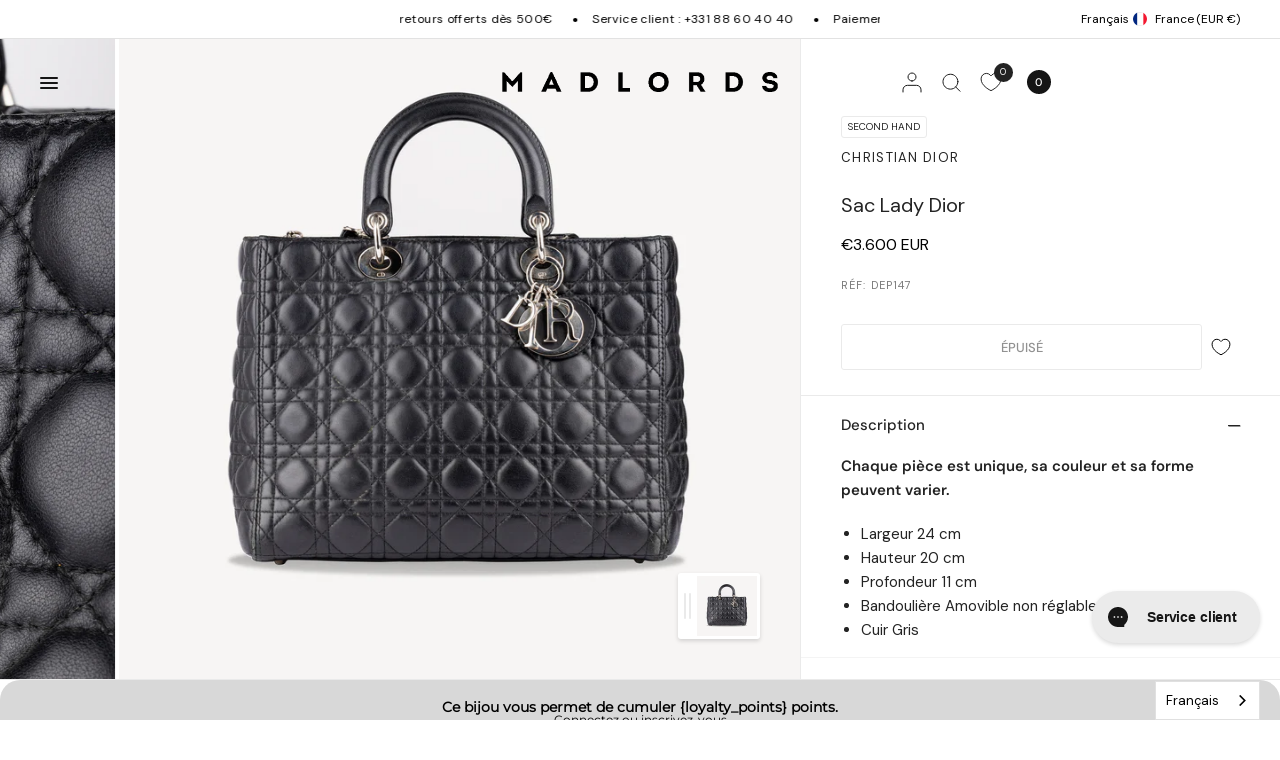

--- FILE ---
content_type: text/html; charset=utf-8
request_url: https://www.madlords.com/products/christian-dior-sac-lady-dior
body_size: 47755
content:
<!doctype html><html class="js" lang="fr" dir="ltr">
<head>
	<meta charset="utf-8">
	<meta name="viewport" content="width=device-width, initial-scale=1, maximum-scale=5, viewport-fit=cover">
	<title>
		Sac Lady Dior - Christian Dior - - Mad Lords &ndash; MAD LORDS
	</title>

	<script>
		window.theme = window.theme || {};
		theme = {
			settings: {
				money_with_currency_format:"€{{amount_no_decimals}}",
				cart_drawer:true,
				product_id: 8777127035217,
				animation_easing: 'power1.out'
			},
			routes: {
				root_url: '/',
				cart_url: '/cart',
				cart_add_url: '/cart/add',
				search_url: '/search',
				cart_change_url: '/cart/change',
				cart_update_url: '/cart/update',
				predictive_search_url: '/search/suggest',
			},
			variantStrings: {
        addToCart: `Ajouter au panier`,
        soldOut: `Épuisé`,
        unavailable: `Non disponible`,
        preOrder: `Pre-commander`,
      },
			strings: {
				requiresTerms: `Vous devez accepter les conditions générales de vente pour valider`,
				shippingEstimatorNoResults: `Désolé, nous ne livrons pas à votre destination.`,
				shippingEstimatorOneResult: `Il y a un frais d&#39;envoi pour votre adresse:`,
				shippingEstimatorMultipleResults: `Il y a plusieurs frais d&#39;envoi pour votre adresse:`,
				shippingEstimatorError: `Une ou plusieurs erreurs se sont produites lors de la récupération des frais d&#39;envoi:`
			}
		};
	</script>
	<script>
		window.lazySizesConfig = window.lazySizesConfig || {};
		window.lazySizesConfig.expand = 300;
		window.lazySizesConfig.loadMode = 1;
		window.lazySizesConfig.loadHidden = false;
	</script>


	<link href="//www.madlords.com/cdn/shop/t/230/assets/app.css?v=114616220488799725281750237276" rel="stylesheet" type="text/css" media="all" />
	<link href="//www.madlords.com/cdn/shop/t/230/assets/product-grid.css?v=14509488958413781241750237285" rel="stylesheet" type="text/css" media="all" />
	<style data-shopify>
	@font-face {
  font-family: "DM Sans";
  font-weight: 400;
  font-style: normal;
  font-display: swap;
  src: url("//www.madlords.com/cdn/fonts/dm_sans/dmsans_n4.ec80bd4dd7e1a334c969c265873491ae56018d72.woff2") format("woff2"),
       url("//www.madlords.com/cdn/fonts/dm_sans/dmsans_n4.87bdd914d8a61247b911147ae68e754d695c58a6.woff") format("woff");
}

@font-face {
  font-family: "DM Sans";
  font-weight: 500;
  font-style: normal;
  font-display: swap;
  src: url("//www.madlords.com/cdn/fonts/dm_sans/dmsans_n5.8a0f1984c77eb7186ceb87c4da2173ff65eb012e.woff2") format("woff2"),
       url("//www.madlords.com/cdn/fonts/dm_sans/dmsans_n5.9ad2e755a89e15b3d6c53259daad5fc9609888e6.woff") format("woff");
}

@font-face {
  font-family: "DM Sans";
  font-weight: 600;
  font-style: normal;
  font-display: swap;
  src: url("//www.madlords.com/cdn/fonts/dm_sans/dmsans_n6.70a2453ea926d613c6a2f89af05180d14b3a7c96.woff2") format("woff2"),
       url("//www.madlords.com/cdn/fonts/dm_sans/dmsans_n6.355605667bef215872257574b57fc097044f7e20.woff") format("woff");
}

@font-face {
  font-family: "DM Sans";
  font-weight: 400;
  font-style: italic;
  font-display: swap;
  src: url("//www.madlords.com/cdn/fonts/dm_sans/dmsans_i4.b8fe05e69ee95d5a53155c346957d8cbf5081c1a.woff2") format("woff2"),
       url("//www.madlords.com/cdn/fonts/dm_sans/dmsans_i4.403fe28ee2ea63e142575c0aa47684d65f8c23a0.woff") format("woff");
}

@font-face {
  font-family: "DM Sans";
  font-weight: 600;
  font-style: italic;
  font-display: swap;
  src: url("//www.madlords.com/cdn/fonts/dm_sans/dmsans_i6.b7d5b35c5f29523529e1bf4a3d0de71a44a277b6.woff2") format("woff2"),
       url("//www.madlords.com/cdn/fonts/dm_sans/dmsans_i6.9b760cc5bdd17b4de2c70249ba49bd707f27a31b.woff") format("woff");
}


		@font-face {
  font-family: "Playfair Display";
  font-weight: 400;
  font-style: normal;
  font-display: swap;
  src: url("//www.madlords.com/cdn/fonts/playfair_display/playfairdisplay_n4.9980f3e16959dc89137cc1369bfc3ae98af1deb9.woff2") format("woff2"),
       url("//www.madlords.com/cdn/fonts/playfair_display/playfairdisplay_n4.c562b7c8e5637886a811d2a017f9e023166064ee.woff") format("woff");
}

@font-face {
  font-family: "Playfair Display";
  font-weight: 400;
  font-style: normal;
  font-display: swap;
  src: url("//www.madlords.com/cdn/fonts/playfair_display/playfairdisplay_n4.9980f3e16959dc89137cc1369bfc3ae98af1deb9.woff2") format("woff2"),
       url("//www.madlords.com/cdn/fonts/playfair_display/playfairdisplay_n4.c562b7c8e5637886a811d2a017f9e023166064ee.woff") format("woff");
}

h1,h2,h3,h4,h5,h6,
	.h1,.h2,.h3,.h4,.h5,.h6,
	.logolink.text-logo,
	.heading-font,
	.h1-xlarge,
	.h1-large,
	blockquote,
	.blog-post .featured-image > a:after,
	.customer-addresses .my-address .address-index {
		font-style: normal !important;
		font-weight: 400 !important;
		font-family: "Playfair Display", serif !important;
	}
	body,
	.body-font,
	.thb-product-detail .product-title {
		font-style: normal !important;
		font-weight: 400 !important;
		font-family: "DM Sans", sans-serif !important;
	}
	:root {
		--font-body-scale: 1.0;
		--font-body-line-height-scale: 1.0;
		--font-body-letter-spacing: 0.0em;
		--font-body-medium-weight: 500;
    --font-body-bold-weight: 600;
		--font-announcement-scale: 1.0;
		--font-heading-scale: 1.0;
		--font-heading-weight: 400;
		--font-heading-line-height-scale: 1.0;
		--font-heading-letter-spacing: 0.0em;
		--font-navigation-scale: 1.3;
		--font-product-title-scale: 1.0;
		--font-product-title-line-height-scale: 1.0;
		--button-letter-spacing: 0.0em;
		--cursor-close-svg-url: url("data:image/svg+xml,%3Csvg xmlns='http://www.w3.org/2000/svg' width='52' height='52' fill='none' viewBox='0 0 52 52'%3E%3Ccircle cx='26' cy='26' r='26' fill='%23fff'/%3E%3Cpath stroke='%23000' stroke-linecap='round' stroke-linejoin='round' stroke-width='1.3' d='M32 20 20 32m12 0L20 20'/%3E%3C/svg%3E%0A");
		--cursor-zoom-svg-url: url("data:image/svg+xml,%3Csvg width='52' height='52' viewBox='0 0 52 52' fill='none' xmlns='http://www.w3.org/2000/svg'%3E%3Ccircle cx='26' cy='26' r='26' fill='black'/%3E%3Cpath d='M34.4853 26H17.5147M26 34.4853V17.5147' stroke='white' stroke-linecap='round' stroke-linejoin='round'/%3E%3C/svg%3E");

		--button-border-radius: 3px;
		--input-border-radius: 3px;

		--bg-body: #ffffff;
		--bg-body-rgb: 255,255,255;
		--bg-body-darken: #f7f7f7;
		--payment-terms-background-color: #ffffff;

		--color-body: #232323;
		--color-body-rgb: 35,35,35;
		--color-heading: #000000;
		--color-heading-rgb: 0,0,0;

		--color-accent: #232323;
		--color-accent-rgb: 35,35,35;
		--color-border: #eaeaea;
		--color-border-rgb: 234,234,234;
		--color-form-border: #d9d9d9;
		--color-overlay-rgb: 96,96,96;--color-announcement-bar-text: #000000;--color-announcement-bar-bg: #ffffff;--color-announcement-bar-border: #e2e2e2;--color-header-bg: #ffffff;
			--color-header-bg-rgb: 255,255,255;--color-header-text: #151515;
			--color-header-text-rgb: 21,21,21;--color-header-links: #151515;--color-header-links-hover: #151515;--color-header-icons: #151515;--color-header-border: #E2E2E2;--solid-button-background: #151515;--solid-button-label: #ffffff;--outline-button-label: #151515;--color-price: #000000;--color-star: #FD9A52;--color-inventory-instock: #279A4B;--color-inventory-lowstock: #FB9E5B;--section-spacing-mobile: 50px;
		--section-spacing-desktop: 70px;--button-border-radius: 3px;--color-badge-text: #000000;--color-badge-sold-out: #939393;--color-badge-sale: #fffbda;--color-badge-preorder: #666666;--badge-corner-radius: 3px;--color-footer-text: #232323;
			--color-footer-text-rgb: 35,35,35;--color-footer-heading: #595959;--color-footer-link: #232323;--color-footer-link-hover: #969696;--color-footer-border: #E2E2E2;
			--color-footer-border-rgb: 226,226,226;--color-footer-bg: #FFFFFF;}
</style>

	<style id="critical">
		.mobile-toggle-wrapper summary::-webkit-details-marker {
			display: none;
		}
	</style>

	
<link href="//www.madlords.com/cdn/shop/files/christian-dior-sac-lady-dior-0000.jpg?v=1696584476&amp;width=768" as="image" fetchpriority="high" rel="preload">
	<link rel="preload" as="style" href="//www.madlords.com/cdn/shop/t/230/assets/product.css?v=55737698665665670101750237286">
<link href="https://www.madlords.com/cdn/shopifycloud/portable-wallets/latest/accelerated-checkout-backwards-compat.css" as="style" rel="preload" crossorigin>
<link href="https://cdn.jsdelivr.net/npm/@alma/widgets@3.x.x/dist/widgets.min.css" as="style" rel="preload">



	<script src="//www.madlords.com/cdn/shop/t/230/assets/vendor.js?v=24387807840910288901750237289" defer></script>
	
		<script src="//www.madlords.com/cdn/shop/t/230/assets/animations.min.js?v=125778792411641688251717771989" defer></script>
		<script type="module">
			gsap.defaults({
				ease: Power4.easeOut
			});
			gsap.config({
				nullTargetWarn: false
			});
			gsap.registerPlugin(ScrollTrigger);
		</script>
	
	<script src="//www.madlords.com/cdn/shop/t/230/assets/app.js?v=85772576093482279671750237277" defer></script>
	<script data-src="//www.madlords.com/cdn/shop/t/230/assets/slideshow.js?v=144695439826288675511750237288" defer></script>
	
		<script src="//www.madlords.com/cdn/shop/t/230/assets/product.js?v=106053258128769456651733302769" defer></script>
	

	<script type="module" src="//www.madlords.com/cdn/shop/t/230/assets/scroll-shadow.js?v=20320457967675250001717771989" defer></script>
	<script src="//www.madlords.com/cdn/shop/t/230/assets/predictive-search.js?v=120534789922619122711717771992" defer></script><script src="//www.madlords.com/cdn/shop/t/230/assets/free-shipping.js?v=86056161497497741641717771989" defer></script>
		<link rel="stylesheet" href="//www.madlords.com/cdn/shop/t/230/assets/free-shipping.css?v=88469291946076381571750237281" media="print" onload="this.media='all'"><meta name="theme-color" content="#ffffff">
	<link rel="canonical" href="https://www.madlords.com/products/christian-dior-sac-lady-dior">
	<link rel="icon" type="image/png" href="//www.madlords.com/cdn/shop/files/Logo-madlords.png?crop=center&height=32&v=1634814753&width=32">
	
		<meta name="description" content="Sac Lady Dior, par Christian Dior, fait partie de la sélection exclusive de Mad Lords. Ce bijou a une histoire qui ressemble à la vôtre. Portez-le en signe d’appartenance à votre tribu.">
	
	

<meta property="og:site_name" content="MAD LORDS">
<meta property="og:url" content="https://www.madlords.com/products/christian-dior-sac-lady-dior">
<meta property="og:title" content="Sac Lady Dior - Christian Dior - - Mad Lords">
<meta property="og:type" content="product">
<meta property="og:description" content="Sac Lady Dior, par Christian Dior, fait partie de la sélection exclusive de Mad Lords. Ce bijou a une histoire qui ressemble à la vôtre. Portez-le en signe d’appartenance à votre tribu."><meta property="og:image" content="http://www.madlords.com/cdn/shop/files/christian-dior-sac-lady-dior-0000.jpg?v=1696584476">
  <meta property="og:image:secure_url" content="https://www.madlords.com/cdn/shop/files/christian-dior-sac-lady-dior-0000.jpg?v=1696584476">
  <meta property="og:image:width" content="2000">
  <meta property="og:image:height" content="2000"><meta property="og:price:amount" content="3,600">
  <meta property="og:price:currency" content="EUR"><meta name="twitter:card" content="summary_large_image">
<meta name="twitter:title" content="Sac Lady Dior - Christian Dior - - Mad Lords">
<meta name="twitter:description" content="Sac Lady Dior, par Christian Dior, fait partie de la sélection exclusive de Mad Lords. Ce bijou a une histoire qui ressemble à la vôtre. Portez-le en signe d’appartenance à votre tribu.">



	<script>window.performance && window.performance.mark && window.performance.mark('shopify.content_for_header.start');</script><meta name="facebook-domain-verification" content="stueo4ekvq5c1187rkkjoeru3uovbx">
<meta name="facebook-domain-verification" content="nly28jvqwoyz3af60g1q56zh9la9og">
<meta name="google-site-verification" content="0KDrbQG1UlO2DCrRsI71IS5KZZQcITvx_TF5VF7L9lQ">
<meta id="shopify-digital-wallet" name="shopify-digital-wallet" content="/25138162/digital_wallets/dialog">
<meta name="shopify-checkout-api-token" content="43e606d38e0cac6dd3a5f8515e952d6f">
<meta id="in-context-paypal-metadata" data-shop-id="25138162" data-venmo-supported="false" data-environment="production" data-locale="fr_FR" data-paypal-v4="true" data-currency="EUR">
<link rel="alternate" hreflang="x-default" href="https://www.madlords.com/products/christian-dior-sac-lady-dior">
<link rel="alternate" hreflang="fr" href="https://www.madlords.com/products/christian-dior-sac-lady-dior">
<link rel="alternate" hreflang="en" href="https://www.madlords.com/en/products/christian-dior-sac-lady-dior">
<link rel="alternate" hreflang="de" href="https://www.madlords.com/de/products/christian-dior-sac-lady-dior">
<link rel="alternate" hreflang="en-AE" href="https://www.madlords.com/en-me/products/christian-dior-sac-lady-dior">
<link rel="alternate" hreflang="de-AE" href="https://www.madlords.com/de-me/products/christian-dior-sac-lady-dior">
<link rel="alternate" hreflang="fr-AE" href="https://www.madlords.com/fr-me/products/christian-dior-sac-lady-dior">
<link rel="alternate" hreflang="en-BH" href="https://www.madlords.com/en-me/products/christian-dior-sac-lady-dior">
<link rel="alternate" hreflang="de-BH" href="https://www.madlords.com/de-me/products/christian-dior-sac-lady-dior">
<link rel="alternate" hreflang="fr-BH" href="https://www.madlords.com/fr-me/products/christian-dior-sac-lady-dior">
<link rel="alternate" hreflang="en-KW" href="https://www.madlords.com/en-me/products/christian-dior-sac-lady-dior">
<link rel="alternate" hreflang="de-KW" href="https://www.madlords.com/de-me/products/christian-dior-sac-lady-dior">
<link rel="alternate" hreflang="fr-KW" href="https://www.madlords.com/fr-me/products/christian-dior-sac-lady-dior">
<link rel="alternate" hreflang="en-OM" href="https://www.madlords.com/en-me/products/christian-dior-sac-lady-dior">
<link rel="alternate" hreflang="de-OM" href="https://www.madlords.com/de-me/products/christian-dior-sac-lady-dior">
<link rel="alternate" hreflang="fr-OM" href="https://www.madlords.com/fr-me/products/christian-dior-sac-lady-dior">
<link rel="alternate" hreflang="en-QA" href="https://www.madlords.com/en-me/products/christian-dior-sac-lady-dior">
<link rel="alternate" hreflang="de-QA" href="https://www.madlords.com/de-me/products/christian-dior-sac-lady-dior">
<link rel="alternate" hreflang="fr-QA" href="https://www.madlords.com/fr-me/products/christian-dior-sac-lady-dior">
<link rel="alternate" hreflang="en-SA" href="https://www.madlords.com/en-me/products/christian-dior-sac-lady-dior">
<link rel="alternate" hreflang="de-SA" href="https://www.madlords.com/de-me/products/christian-dior-sac-lady-dior">
<link rel="alternate" hreflang="fr-SA" href="https://www.madlords.com/fr-me/products/christian-dior-sac-lady-dior">
<link rel="alternate" type="application/json+oembed" href="https://www.madlords.com/products/christian-dior-sac-lady-dior.oembed">
<script async="async" src="/checkouts/internal/preloads.js?locale=fr-FR"></script>
<link rel="preconnect" href="https://shop.app" crossorigin="anonymous">
<script async="async" src="https://shop.app/checkouts/internal/preloads.js?locale=fr-FR&shop_id=25138162" crossorigin="anonymous"></script>
<script id="shopify-features" type="application/json">{"accessToken":"43e606d38e0cac6dd3a5f8515e952d6f","betas":["rich-media-storefront-analytics"],"domain":"www.madlords.com","predictiveSearch":true,"shopId":25138162,"locale":"fr"}</script>
<script>var Shopify = Shopify || {};
Shopify.shop = "madlords.myshopify.com";
Shopify.locale = "fr";
Shopify.currency = {"active":"EUR","rate":"1.0"};
Shopify.country = "FR";
Shopify.theme = {"name":"madlords\/prod","id":164287283537,"schema_name":"Distinctive","schema_version":"1.4.0","theme_store_id":null,"role":"main"};
Shopify.theme.handle = "null";
Shopify.theme.style = {"id":null,"handle":null};
Shopify.cdnHost = "www.madlords.com/cdn";
Shopify.routes = Shopify.routes || {};
Shopify.routes.root = "/";</script>
<script type="module">!function(o){(o.Shopify=o.Shopify||{}).modules=!0}(window);</script>
<script>!function(o){function n(){var o=[];function n(){o.push(Array.prototype.slice.apply(arguments))}return n.q=o,n}var t=o.Shopify=o.Shopify||{};t.loadFeatures=n(),t.autoloadFeatures=n()}(window);</script>
<script>
  window.ShopifyPay = window.ShopifyPay || {};
  window.ShopifyPay.apiHost = "shop.app\/pay";
  window.ShopifyPay.redirectState = null;
</script>
<script id="shop-js-analytics" type="application/json">{"pageType":"product"}</script>
<script defer="defer" async type="module" src="//www.madlords.com/cdn/shopifycloud/shop-js/modules/v2/client.init-shop-cart-sync_XvpUV7qp.fr.esm.js"></script>
<script defer="defer" async type="module" src="//www.madlords.com/cdn/shopifycloud/shop-js/modules/v2/chunk.common_C2xzKNNs.esm.js"></script>
<script type="module">
  await import("//www.madlords.com/cdn/shopifycloud/shop-js/modules/v2/client.init-shop-cart-sync_XvpUV7qp.fr.esm.js");
await import("//www.madlords.com/cdn/shopifycloud/shop-js/modules/v2/chunk.common_C2xzKNNs.esm.js");

  window.Shopify.SignInWithShop?.initShopCartSync?.({"fedCMEnabled":true,"windoidEnabled":true});

</script>
<script>
  window.Shopify = window.Shopify || {};
  if (!window.Shopify.featureAssets) window.Shopify.featureAssets = {};
  window.Shopify.featureAssets['shop-js'] = {"shop-cart-sync":["modules/v2/client.shop-cart-sync_C66VAAYi.fr.esm.js","modules/v2/chunk.common_C2xzKNNs.esm.js"],"init-fed-cm":["modules/v2/client.init-fed-cm_By4eIqYa.fr.esm.js","modules/v2/chunk.common_C2xzKNNs.esm.js"],"shop-button":["modules/v2/client.shop-button_Bz0N9rYp.fr.esm.js","modules/v2/chunk.common_C2xzKNNs.esm.js"],"shop-cash-offers":["modules/v2/client.shop-cash-offers_B90ok608.fr.esm.js","modules/v2/chunk.common_C2xzKNNs.esm.js","modules/v2/chunk.modal_7MqWQJ87.esm.js"],"init-windoid":["modules/v2/client.init-windoid_CdJe_Ee3.fr.esm.js","modules/v2/chunk.common_C2xzKNNs.esm.js"],"shop-toast-manager":["modules/v2/client.shop-toast-manager_kCJHoUCw.fr.esm.js","modules/v2/chunk.common_C2xzKNNs.esm.js"],"init-shop-email-lookup-coordinator":["modules/v2/client.init-shop-email-lookup-coordinator_BPuRLqHy.fr.esm.js","modules/v2/chunk.common_C2xzKNNs.esm.js"],"init-shop-cart-sync":["modules/v2/client.init-shop-cart-sync_XvpUV7qp.fr.esm.js","modules/v2/chunk.common_C2xzKNNs.esm.js"],"avatar":["modules/v2/client.avatar_BTnouDA3.fr.esm.js"],"pay-button":["modules/v2/client.pay-button_CmFhG2BZ.fr.esm.js","modules/v2/chunk.common_C2xzKNNs.esm.js"],"init-customer-accounts":["modules/v2/client.init-customer-accounts_C5-IhKGM.fr.esm.js","modules/v2/client.shop-login-button_DrlPOW6Z.fr.esm.js","modules/v2/chunk.common_C2xzKNNs.esm.js","modules/v2/chunk.modal_7MqWQJ87.esm.js"],"init-shop-for-new-customer-accounts":["modules/v2/client.init-shop-for-new-customer-accounts_Cv1WqR1n.fr.esm.js","modules/v2/client.shop-login-button_DrlPOW6Z.fr.esm.js","modules/v2/chunk.common_C2xzKNNs.esm.js","modules/v2/chunk.modal_7MqWQJ87.esm.js"],"shop-login-button":["modules/v2/client.shop-login-button_DrlPOW6Z.fr.esm.js","modules/v2/chunk.common_C2xzKNNs.esm.js","modules/v2/chunk.modal_7MqWQJ87.esm.js"],"init-customer-accounts-sign-up":["modules/v2/client.init-customer-accounts-sign-up_Dqgdz3C3.fr.esm.js","modules/v2/client.shop-login-button_DrlPOW6Z.fr.esm.js","modules/v2/chunk.common_C2xzKNNs.esm.js","modules/v2/chunk.modal_7MqWQJ87.esm.js"],"shop-follow-button":["modules/v2/client.shop-follow-button_D7RRykwK.fr.esm.js","modules/v2/chunk.common_C2xzKNNs.esm.js","modules/v2/chunk.modal_7MqWQJ87.esm.js"],"checkout-modal":["modules/v2/client.checkout-modal_NILs_SXn.fr.esm.js","modules/v2/chunk.common_C2xzKNNs.esm.js","modules/v2/chunk.modal_7MqWQJ87.esm.js"],"lead-capture":["modules/v2/client.lead-capture_CSmE_fhP.fr.esm.js","modules/v2/chunk.common_C2xzKNNs.esm.js","modules/v2/chunk.modal_7MqWQJ87.esm.js"],"shop-login":["modules/v2/client.shop-login_CKcjyRl_.fr.esm.js","modules/v2/chunk.common_C2xzKNNs.esm.js","modules/v2/chunk.modal_7MqWQJ87.esm.js"],"payment-terms":["modules/v2/client.payment-terms_eoGasybT.fr.esm.js","modules/v2/chunk.common_C2xzKNNs.esm.js","modules/v2/chunk.modal_7MqWQJ87.esm.js"]};
</script>
<script>(function() {
  var isLoaded = false;
  function asyncLoad() {
    if (isLoaded) return;
    isLoaded = true;
    var urls = ["https:\/\/app.getwisp.co\/embed\/shopify?website_id=7KgL\u0026shop=madlords.myshopify.com","https:\/\/config.gorgias.chat\/bundle-loader\/01GYCCY0SRQ1AN9GMS99WZRMFD?source=shopify1click\u0026shop=madlords.myshopify.com","https:\/\/cdn.weglot.com\/weglot_script_tag.js?shop=madlords.myshopify.com","https:\/\/assets.loyoly.io\/public\/scripts\/shopify-account-top.js?shop=madlords.myshopify.com","https:\/\/cdn.9gtb.com\/loader.js?g_cvt_id=62955653-a636-4b0f-93cf-a7f6406fd805\u0026shop=madlords.myshopify.com","https:\/\/assets.loyoly.io\/public\/scripts\/referral.js?shop=madlords.myshopify.com"];
    for (var i = 0; i < urls.length; i++) {
      var s = document.createElement('script');
      s.type = 'text/javascript';
      s.async = true;
      s.src = urls[i];
      var x = document.getElementsByTagName('script')[0];
      x.parentNode.insertBefore(s, x);
    }
  };
  if(window.attachEvent) {
    window.attachEvent('onload', asyncLoad);
  } else {
    window.addEventListener('load', asyncLoad, false);
  }
})();</script>
<script id="__st">var __st={"a":25138162,"offset":3600,"reqid":"1caf93a8-f93d-49b5-b0e6-92d535904edd-1768632971","pageurl":"www.madlords.com\/products\/christian-dior-sac-lady-dior","u":"4b3f612be9fd","p":"product","rtyp":"product","rid":8777127035217};</script>
<script>window.ShopifyPaypalV4VisibilityTracking = true;</script>
<script id="captcha-bootstrap">!function(){'use strict';const t='contact',e='account',n='new_comment',o=[[t,t],['blogs',n],['comments',n],[t,'customer']],c=[[e,'customer_login'],[e,'guest_login'],[e,'recover_customer_password'],[e,'create_customer']],r=t=>t.map((([t,e])=>`form[action*='/${t}']:not([data-nocaptcha='true']) input[name='form_type'][value='${e}']`)).join(','),a=t=>()=>t?[...document.querySelectorAll(t)].map((t=>t.form)):[];function s(){const t=[...o],e=r(t);return a(e)}const i='password',u='form_key',d=['recaptcha-v3-token','g-recaptcha-response','h-captcha-response',i],f=()=>{try{return window.sessionStorage}catch{return}},m='__shopify_v',_=t=>t.elements[u];function p(t,e,n=!1){try{const o=window.sessionStorage,c=JSON.parse(o.getItem(e)),{data:r}=function(t){const{data:e,action:n}=t;return t[m]||n?{data:e,action:n}:{data:t,action:n}}(c);for(const[e,n]of Object.entries(r))t.elements[e]&&(t.elements[e].value=n);n&&o.removeItem(e)}catch(o){console.error('form repopulation failed',{error:o})}}const l='form_type',E='cptcha';function T(t){t.dataset[E]=!0}const w=window,h=w.document,L='Shopify',v='ce_forms',y='captcha';let A=!1;((t,e)=>{const n=(g='f06e6c50-85a8-45c8-87d0-21a2b65856fe',I='https://cdn.shopify.com/shopifycloud/storefront-forms-hcaptcha/ce_storefront_forms_captcha_hcaptcha.v1.5.2.iife.js',D={infoText:'Protégé par hCaptcha',privacyText:'Confidentialité',termsText:'Conditions'},(t,e,n)=>{const o=w[L][v],c=o.bindForm;if(c)return c(t,g,e,D).then(n);var r;o.q.push([[t,g,e,D],n]),r=I,A||(h.body.append(Object.assign(h.createElement('script'),{id:'captcha-provider',async:!0,src:r})),A=!0)});var g,I,D;w[L]=w[L]||{},w[L][v]=w[L][v]||{},w[L][v].q=[],w[L][y]=w[L][y]||{},w[L][y].protect=function(t,e){n(t,void 0,e),T(t)},Object.freeze(w[L][y]),function(t,e,n,w,h,L){const[v,y,A,g]=function(t,e,n){const i=e?o:[],u=t?c:[],d=[...i,...u],f=r(d),m=r(i),_=r(d.filter((([t,e])=>n.includes(e))));return[a(f),a(m),a(_),s()]}(w,h,L),I=t=>{const e=t.target;return e instanceof HTMLFormElement?e:e&&e.form},D=t=>v().includes(t);t.addEventListener('submit',(t=>{const e=I(t);if(!e)return;const n=D(e)&&!e.dataset.hcaptchaBound&&!e.dataset.recaptchaBound,o=_(e),c=g().includes(e)&&(!o||!o.value);(n||c)&&t.preventDefault(),c&&!n&&(function(t){try{if(!f())return;!function(t){const e=f();if(!e)return;const n=_(t);if(!n)return;const o=n.value;o&&e.removeItem(o)}(t);const e=Array.from(Array(32),(()=>Math.random().toString(36)[2])).join('');!function(t,e){_(t)||t.append(Object.assign(document.createElement('input'),{type:'hidden',name:u})),t.elements[u].value=e}(t,e),function(t,e){const n=f();if(!n)return;const o=[...t.querySelectorAll(`input[type='${i}']`)].map((({name:t})=>t)),c=[...d,...o],r={};for(const[a,s]of new FormData(t).entries())c.includes(a)||(r[a]=s);n.setItem(e,JSON.stringify({[m]:1,action:t.action,data:r}))}(t,e)}catch(e){console.error('failed to persist form',e)}}(e),e.submit())}));const S=(t,e)=>{t&&!t.dataset[E]&&(n(t,e.some((e=>e===t))),T(t))};for(const o of['focusin','change'])t.addEventListener(o,(t=>{const e=I(t);D(e)&&S(e,y())}));const B=e.get('form_key'),M=e.get(l),P=B&&M;t.addEventListener('DOMContentLoaded',(()=>{const t=y();if(P)for(const e of t)e.elements[l].value===M&&p(e,B);[...new Set([...A(),...v().filter((t=>'true'===t.dataset.shopifyCaptcha))])].forEach((e=>S(e,t)))}))}(h,new URLSearchParams(w.location.search),n,t,e,['guest_login'])})(!0,!0)}();</script>
<script integrity="sha256-4kQ18oKyAcykRKYeNunJcIwy7WH5gtpwJnB7kiuLZ1E=" data-source-attribution="shopify.loadfeatures" defer="defer" src="//www.madlords.com/cdn/shopifycloud/storefront/assets/storefront/load_feature-a0a9edcb.js" crossorigin="anonymous"></script>
<script crossorigin="anonymous" defer="defer" src="//www.madlords.com/cdn/shopifycloud/storefront/assets/shopify_pay/storefront-65b4c6d7.js?v=20250812"></script>
<script data-source-attribution="shopify.dynamic_checkout.dynamic.init">var Shopify=Shopify||{};Shopify.PaymentButton=Shopify.PaymentButton||{isStorefrontPortableWallets:!0,init:function(){window.Shopify.PaymentButton.init=function(){};var t=document.createElement("script");t.src="https://www.madlords.com/cdn/shopifycloud/portable-wallets/latest/portable-wallets.fr.js",t.type="module",document.head.appendChild(t)}};
</script>
<script data-source-attribution="shopify.dynamic_checkout.buyer_consent">
  function portableWalletsHideBuyerConsent(e){var t=document.getElementById("shopify-buyer-consent"),n=document.getElementById("shopify-subscription-policy-button");t&&n&&(t.classList.add("hidden"),t.setAttribute("aria-hidden","true"),n.removeEventListener("click",e))}function portableWalletsShowBuyerConsent(e){var t=document.getElementById("shopify-buyer-consent"),n=document.getElementById("shopify-subscription-policy-button");t&&n&&(t.classList.remove("hidden"),t.removeAttribute("aria-hidden"),n.addEventListener("click",e))}window.Shopify?.PaymentButton&&(window.Shopify.PaymentButton.hideBuyerConsent=portableWalletsHideBuyerConsent,window.Shopify.PaymentButton.showBuyerConsent=portableWalletsShowBuyerConsent);
</script>
<script data-source-attribution="shopify.dynamic_checkout.cart.bootstrap">document.addEventListener("DOMContentLoaded",(function(){function t(){return document.querySelector("shopify-accelerated-checkout-cart, shopify-accelerated-checkout")}if(t())Shopify.PaymentButton.init();else{new MutationObserver((function(e,n){t()&&(Shopify.PaymentButton.init(),n.disconnect())})).observe(document.body,{childList:!0,subtree:!0})}}));
</script>
<link id="shopify-accelerated-checkout-styles" rel="stylesheet" media="screen" href="https://www.madlords.com/cdn/shopifycloud/portable-wallets/latest/accelerated-checkout-backwards-compat.css" crossorigin="anonymous">
<style id="shopify-accelerated-checkout-cart">
        #shopify-buyer-consent {
  margin-top: 1em;
  display: inline-block;
  width: 100%;
}

#shopify-buyer-consent.hidden {
  display: none;
}

#shopify-subscription-policy-button {
  background: none;
  border: none;
  padding: 0;
  text-decoration: underline;
  font-size: inherit;
  cursor: pointer;
}

#shopify-subscription-policy-button::before {
  box-shadow: none;
}

      </style>

<script>window.performance && window.performance.mark && window.performance.mark('shopify.content_for_header.end');</script> <!-- Header hook for plugins -->
	<link rel="stylesheet" href="//www.madlords.com/cdn/shop/t/230/assets/swish-buttons.css?v=53566725446643656831757489660" />


<!-- BEGIN app block: shopify://apps/klaviyo-email-marketing-sms/blocks/klaviyo-onsite-embed/2632fe16-c075-4321-a88b-50b567f42507 -->












  <script async src="https://static.klaviyo.com/onsite/js/KZHrPY/klaviyo.js?company_id=KZHrPY"></script>
  <script>!function(){if(!window.klaviyo){window._klOnsite=window._klOnsite||[];try{window.klaviyo=new Proxy({},{get:function(n,i){return"push"===i?function(){var n;(n=window._klOnsite).push.apply(n,arguments)}:function(){for(var n=arguments.length,o=new Array(n),w=0;w<n;w++)o[w]=arguments[w];var t="function"==typeof o[o.length-1]?o.pop():void 0,e=new Promise((function(n){window._klOnsite.push([i].concat(o,[function(i){t&&t(i),n(i)}]))}));return e}}})}catch(n){window.klaviyo=window.klaviyo||[],window.klaviyo.push=function(){var n;(n=window._klOnsite).push.apply(n,arguments)}}}}();</script>

  
    <script id="viewed_product">
      if (item == null) {
        var _learnq = _learnq || [];

        var MetafieldReviews = null
        var MetafieldYotpoRating = null
        var MetafieldYotpoCount = null
        var MetafieldLooxRating = null
        var MetafieldLooxCount = null
        var okendoProduct = null
        var okendoProductReviewCount = null
        var okendoProductReviewAverageValue = null
        try {
          // The following fields are used for Customer Hub recently viewed in order to add reviews.
          // This information is not part of __kla_viewed. Instead, it is part of __kla_viewed_reviewed_items
          MetafieldReviews = {};
          MetafieldYotpoRating = null
          MetafieldYotpoCount = null
          MetafieldLooxRating = null
          MetafieldLooxCount = null

          okendoProduct = null
          // If the okendo metafield is not legacy, it will error, which then requires the new json formatted data
          if (okendoProduct && 'error' in okendoProduct) {
            okendoProduct = null
          }
          okendoProductReviewCount = okendoProduct ? okendoProduct.reviewCount : null
          okendoProductReviewAverageValue = okendoProduct ? okendoProduct.reviewAverageValue : null
        } catch (error) {
          console.error('Error in Klaviyo onsite reviews tracking:', error);
        }

        var item = {
          Name: "Sac Lady Dior",
          ProductID: 8777127035217,
          Categories: ["ALL","Best selling products","Bijoux Femme","Mad Lords Seconde Main","Tous les produits"],
          ImageURL: "https://www.madlords.com/cdn/shop/files/christian-dior-sac-lady-dior-0000_grande.jpg?v=1696584476",
          URL: "https://www.madlords.com/products/christian-dior-sac-lady-dior",
          Brand: "Christian Dior",
          Price: "€3.600",
          Value: "3,600",
          CompareAtPrice: "€0"
        };
        _learnq.push(['track', 'Viewed Product', item]);
        _learnq.push(['trackViewedItem', {
          Title: item.Name,
          ItemId: item.ProductID,
          Categories: item.Categories,
          ImageUrl: item.ImageURL,
          Url: item.URL,
          Metadata: {
            Brand: item.Brand,
            Price: item.Price,
            Value: item.Value,
            CompareAtPrice: item.CompareAtPrice
          },
          metafields:{
            reviews: MetafieldReviews,
            yotpo:{
              rating: MetafieldYotpoRating,
              count: MetafieldYotpoCount,
            },
            loox:{
              rating: MetafieldLooxRating,
              count: MetafieldLooxCount,
            },
            okendo: {
              rating: okendoProductReviewAverageValue,
              count: okendoProductReviewCount,
            }
          }
        }]);
      }
    </script>
  




  <script>
    window.klaviyoReviewsProductDesignMode = false
  </script>







<!-- END app block --><!-- BEGIN app block: shopify://apps/pagefly-page-builder/blocks/app-embed/83e179f7-59a0-4589-8c66-c0dddf959200 -->

<!-- BEGIN app snippet: pagefly-cro-ab-testing-main -->







<script>
  ;(function () {
    const url = new URL(window.location)
    const viewParam = url.searchParams.get('view')
    if (viewParam && viewParam.includes('variant-pf-')) {
      url.searchParams.set('pf_v', viewParam)
      url.searchParams.delete('view')
      window.history.replaceState({}, '', url)
    }
  })()
</script>



<script type='module'>
  
  window.PAGEFLY_CRO = window.PAGEFLY_CRO || {}

  window.PAGEFLY_CRO['data_debug'] = {
    original_template_suffix: "all_products",
    allow_ab_test: false,
    ab_test_start_time: 0,
    ab_test_end_time: 0,
    today_date_time: 1768632971000,
  }
  window.PAGEFLY_CRO['GA4'] = { enabled: false}
</script>

<!-- END app snippet -->








  <script src='https://cdn.shopify.com/extensions/019bb4f9-aed6-78a3-be91-e9d44663e6bf/pagefly-page-builder-215/assets/pagefly-helper.js' defer='defer'></script>

  <script src='https://cdn.shopify.com/extensions/019bb4f9-aed6-78a3-be91-e9d44663e6bf/pagefly-page-builder-215/assets/pagefly-general-helper.js' defer='defer'></script>

  <script src='https://cdn.shopify.com/extensions/019bb4f9-aed6-78a3-be91-e9d44663e6bf/pagefly-page-builder-215/assets/pagefly-snap-slider.js' defer='defer'></script>

  <script src='https://cdn.shopify.com/extensions/019bb4f9-aed6-78a3-be91-e9d44663e6bf/pagefly-page-builder-215/assets/pagefly-slideshow-v3.js' defer='defer'></script>

  <script src='https://cdn.shopify.com/extensions/019bb4f9-aed6-78a3-be91-e9d44663e6bf/pagefly-page-builder-215/assets/pagefly-slideshow-v4.js' defer='defer'></script>

  <script src='https://cdn.shopify.com/extensions/019bb4f9-aed6-78a3-be91-e9d44663e6bf/pagefly-page-builder-215/assets/pagefly-glider.js' defer='defer'></script>

  <script src='https://cdn.shopify.com/extensions/019bb4f9-aed6-78a3-be91-e9d44663e6bf/pagefly-page-builder-215/assets/pagefly-slideshow-v1-v2.js' defer='defer'></script>

  <script src='https://cdn.shopify.com/extensions/019bb4f9-aed6-78a3-be91-e9d44663e6bf/pagefly-page-builder-215/assets/pagefly-product-media.js' defer='defer'></script>

  <script src='https://cdn.shopify.com/extensions/019bb4f9-aed6-78a3-be91-e9d44663e6bf/pagefly-page-builder-215/assets/pagefly-product.js' defer='defer'></script>


<script id='pagefly-helper-data' type='application/json'>
  {
    "page_optimization": {
      "assets_prefetching": false
    },
    "elements_asset_mapper": {
      "Accordion": "https://cdn.shopify.com/extensions/019bb4f9-aed6-78a3-be91-e9d44663e6bf/pagefly-page-builder-215/assets/pagefly-accordion.js",
      "Accordion3": "https://cdn.shopify.com/extensions/019bb4f9-aed6-78a3-be91-e9d44663e6bf/pagefly-page-builder-215/assets/pagefly-accordion3.js",
      "CountDown": "https://cdn.shopify.com/extensions/019bb4f9-aed6-78a3-be91-e9d44663e6bf/pagefly-page-builder-215/assets/pagefly-countdown.js",
      "GMap1": "https://cdn.shopify.com/extensions/019bb4f9-aed6-78a3-be91-e9d44663e6bf/pagefly-page-builder-215/assets/pagefly-gmap.js",
      "GMap2": "https://cdn.shopify.com/extensions/019bb4f9-aed6-78a3-be91-e9d44663e6bf/pagefly-page-builder-215/assets/pagefly-gmap.js",
      "GMapBasicV2": "https://cdn.shopify.com/extensions/019bb4f9-aed6-78a3-be91-e9d44663e6bf/pagefly-page-builder-215/assets/pagefly-gmap.js",
      "GMapAdvancedV2": "https://cdn.shopify.com/extensions/019bb4f9-aed6-78a3-be91-e9d44663e6bf/pagefly-page-builder-215/assets/pagefly-gmap.js",
      "HTML.Video": "https://cdn.shopify.com/extensions/019bb4f9-aed6-78a3-be91-e9d44663e6bf/pagefly-page-builder-215/assets/pagefly-htmlvideo.js",
      "HTML.Video2": "https://cdn.shopify.com/extensions/019bb4f9-aed6-78a3-be91-e9d44663e6bf/pagefly-page-builder-215/assets/pagefly-htmlvideo2.js",
      "HTML.Video3": "https://cdn.shopify.com/extensions/019bb4f9-aed6-78a3-be91-e9d44663e6bf/pagefly-page-builder-215/assets/pagefly-htmlvideo2.js",
      "BackgroundVideo": "https://cdn.shopify.com/extensions/019bb4f9-aed6-78a3-be91-e9d44663e6bf/pagefly-page-builder-215/assets/pagefly-htmlvideo2.js",
      "Instagram": "https://cdn.shopify.com/extensions/019bb4f9-aed6-78a3-be91-e9d44663e6bf/pagefly-page-builder-215/assets/pagefly-instagram.js",
      "Instagram2": "https://cdn.shopify.com/extensions/019bb4f9-aed6-78a3-be91-e9d44663e6bf/pagefly-page-builder-215/assets/pagefly-instagram.js",
      "Insta3": "https://cdn.shopify.com/extensions/019bb4f9-aed6-78a3-be91-e9d44663e6bf/pagefly-page-builder-215/assets/pagefly-instagram3.js",
      "Tabs": "https://cdn.shopify.com/extensions/019bb4f9-aed6-78a3-be91-e9d44663e6bf/pagefly-page-builder-215/assets/pagefly-tab.js",
      "Tabs3": "https://cdn.shopify.com/extensions/019bb4f9-aed6-78a3-be91-e9d44663e6bf/pagefly-page-builder-215/assets/pagefly-tab3.js",
      "ProductBox": "https://cdn.shopify.com/extensions/019bb4f9-aed6-78a3-be91-e9d44663e6bf/pagefly-page-builder-215/assets/pagefly-cart.js",
      "FBPageBox2": "https://cdn.shopify.com/extensions/019bb4f9-aed6-78a3-be91-e9d44663e6bf/pagefly-page-builder-215/assets/pagefly-facebook.js",
      "FBLikeButton2": "https://cdn.shopify.com/extensions/019bb4f9-aed6-78a3-be91-e9d44663e6bf/pagefly-page-builder-215/assets/pagefly-facebook.js",
      "TwitterFeed2": "https://cdn.shopify.com/extensions/019bb4f9-aed6-78a3-be91-e9d44663e6bf/pagefly-page-builder-215/assets/pagefly-twitter.js",
      "Paragraph4": "https://cdn.shopify.com/extensions/019bb4f9-aed6-78a3-be91-e9d44663e6bf/pagefly-page-builder-215/assets/pagefly-paragraph4.js",

      "AliReviews": "https://cdn.shopify.com/extensions/019bb4f9-aed6-78a3-be91-e9d44663e6bf/pagefly-page-builder-215/assets/pagefly-3rd-elements.js",
      "BackInStock": "https://cdn.shopify.com/extensions/019bb4f9-aed6-78a3-be91-e9d44663e6bf/pagefly-page-builder-215/assets/pagefly-3rd-elements.js",
      "GloboBackInStock": "https://cdn.shopify.com/extensions/019bb4f9-aed6-78a3-be91-e9d44663e6bf/pagefly-page-builder-215/assets/pagefly-3rd-elements.js",
      "GrowaveWishlist": "https://cdn.shopify.com/extensions/019bb4f9-aed6-78a3-be91-e9d44663e6bf/pagefly-page-builder-215/assets/pagefly-3rd-elements.js",
      "InfiniteOptionsShopPad": "https://cdn.shopify.com/extensions/019bb4f9-aed6-78a3-be91-e9d44663e6bf/pagefly-page-builder-215/assets/pagefly-3rd-elements.js",
      "InkybayProductPersonalizer": "https://cdn.shopify.com/extensions/019bb4f9-aed6-78a3-be91-e9d44663e6bf/pagefly-page-builder-215/assets/pagefly-3rd-elements.js",
      "LimeSpot": "https://cdn.shopify.com/extensions/019bb4f9-aed6-78a3-be91-e9d44663e6bf/pagefly-page-builder-215/assets/pagefly-3rd-elements.js",
      "Loox": "https://cdn.shopify.com/extensions/019bb4f9-aed6-78a3-be91-e9d44663e6bf/pagefly-page-builder-215/assets/pagefly-3rd-elements.js",
      "Opinew": "https://cdn.shopify.com/extensions/019bb4f9-aed6-78a3-be91-e9d44663e6bf/pagefly-page-builder-215/assets/pagefly-3rd-elements.js",
      "Powr": "https://cdn.shopify.com/extensions/019bb4f9-aed6-78a3-be91-e9d44663e6bf/pagefly-page-builder-215/assets/pagefly-3rd-elements.js",
      "ProductReviews": "https://cdn.shopify.com/extensions/019bb4f9-aed6-78a3-be91-e9d44663e6bf/pagefly-page-builder-215/assets/pagefly-3rd-elements.js",
      "PushOwl": "https://cdn.shopify.com/extensions/019bb4f9-aed6-78a3-be91-e9d44663e6bf/pagefly-page-builder-215/assets/pagefly-3rd-elements.js",
      "ReCharge": "https://cdn.shopify.com/extensions/019bb4f9-aed6-78a3-be91-e9d44663e6bf/pagefly-page-builder-215/assets/pagefly-3rd-elements.js",
      "Rivyo": "https://cdn.shopify.com/extensions/019bb4f9-aed6-78a3-be91-e9d44663e6bf/pagefly-page-builder-215/assets/pagefly-3rd-elements.js",
      "TrackingMore": "https://cdn.shopify.com/extensions/019bb4f9-aed6-78a3-be91-e9d44663e6bf/pagefly-page-builder-215/assets/pagefly-3rd-elements.js",
      "Vitals": "https://cdn.shopify.com/extensions/019bb4f9-aed6-78a3-be91-e9d44663e6bf/pagefly-page-builder-215/assets/pagefly-3rd-elements.js",
      "Wiser": "https://cdn.shopify.com/extensions/019bb4f9-aed6-78a3-be91-e9d44663e6bf/pagefly-page-builder-215/assets/pagefly-3rd-elements.js"
    },
    "custom_elements_mapper": {
      "pf-click-action-element": "https://cdn.shopify.com/extensions/019bb4f9-aed6-78a3-be91-e9d44663e6bf/pagefly-page-builder-215/assets/pagefly-click-action-element.js",
      "pf-dialog-element": "https://cdn.shopify.com/extensions/019bb4f9-aed6-78a3-be91-e9d44663e6bf/pagefly-page-builder-215/assets/pagefly-dialog-element.js"
    }
  }
</script>


<!-- END app block --><!-- BEGIN app block: shopify://apps/microsoft-clarity/blocks/brandAgents_js/31c3d126-8116-4b4a-8ba1-baeda7c4aeea -->





<!-- END app block --><!-- BEGIN app block: shopify://apps/elevar-conversion-tracking/blocks/dataLayerEmbed/bc30ab68-b15c-4311-811f-8ef485877ad6 -->



<script type="module" dynamic>
  const configUrl = "/a/elevar/static/configs/6c5894217a8c133166b5b860f7ab4ec760259367/config.js";
  const config = (await import(configUrl)).default;
  const scriptUrl = config.script_src_app_theme_embed;

  if (scriptUrl) {
    const { handler } = await import(scriptUrl);

    await handler(
      config,
      {
        cartData: {
  marketId: "36995156",
  attributes:{},
  cartTotal: "0.0",
  currencyCode:"EUR",
  items: []
}
,
        user: {cartTotal: "0.0",
    currencyCode:"EUR",customer: {},
}
,
        isOnCartPage:false,
        collectionView:null,
        searchResultsView:null,
        productView:{
    attributes:{},
    currencyCode:"EUR",defaultVariant: {id:"DEP147",name:"Sac Lady Dior",
        brand:"Christian Dior",
        category:"",
        variant:"Default Title",
        price: "3600.0",
        productId: "8777127035217",
        variantId: "47350460383569",
        compareAtPrice: "0.0",image:"\/\/www.madlords.com\/cdn\/shop\/files\/christian-dior-sac-lady-dior-0000.jpg?v=1696584476",url:"\/products\/christian-dior-sac-lady-dior?variant=47350460383569"},items: [{id:"DEP147",name:"Sac Lady Dior",
          brand:"Christian Dior",
          category:"",
          variant:"Default Title",
          price: "3600.0",
          productId: "8777127035217",
          variantId: "47350460383569",
          compareAtPrice: "0.0",image:"\/\/www.madlords.com\/cdn\/shop\/files\/christian-dior-sac-lady-dior-0000.jpg?v=1696584476",url:"\/products\/christian-dior-sac-lady-dior?variant=47350460383569"},]
  },
        checkoutComplete: null
      }
    );
  }
</script>


<!-- END app block --><!-- BEGIN app block: shopify://apps/loyoly/blocks/international/f8398f67-b476-4b74-89b8-cb199b7011c9 -->
<script>
  // Set the current lang
  window.loyoly_lang_code = 'fr'
  // Set the convert rate
  window.loyoly_convert_rate = window.Shopify.currency.rate
  // Set the current money code
  window.loyoly_money_code = 'EUR'
  // Localized suffix
  window.loyoly_lang_suffix = '/'


</script>


<!-- END app block --><!-- BEGIN app block: shopify://apps/simprosys-google-shopping-feed/blocks/core_settings_block/1f0b859e-9fa6-4007-97e8-4513aff5ff3b --><!-- BEGIN: GSF App Core Tags & Scripts by Simprosys Google Shopping Feed -->









<!-- END: GSF App Core Tags & Scripts by Simprosys Google Shopping Feed -->
<!-- END app block --><!-- BEGIN app block: shopify://apps/microsoft-clarity/blocks/clarity_js/31c3d126-8116-4b4a-8ba1-baeda7c4aeea -->
<script type="text/javascript">
  (function (c, l, a, r, i, t, y) {
    c[a] = c[a] || function () { (c[a].q = c[a].q || []).push(arguments); };
    t = l.createElement(r); t.async = 1; t.src = "https://www.clarity.ms/tag/" + i + "?ref=shopify";
    y = l.getElementsByTagName(r)[0]; y.parentNode.insertBefore(t, y);

    c.Shopify.loadFeatures([{ name: "consent-tracking-api", version: "0.1" }], error => {
      if (error) {
        console.error("Error loading Shopify features:", error);
        return;
      }

      c[a]('consentv2', {
        ad_Storage: c.Shopify.customerPrivacy.marketingAllowed() ? "granted" : "denied",
        analytics_Storage: c.Shopify.customerPrivacy.analyticsProcessingAllowed() ? "granted" : "denied",
      });
    });

    l.addEventListener("visitorConsentCollected", function (e) {
      c[a]('consentv2', {
        ad_Storage: e.detail.marketingAllowed ? "granted" : "denied",
        analytics_Storage: e.detail.analyticsAllowed ? "granted" : "denied",
      });
    });
  })(window, document, "clarity", "script", "ux9m06j9tv");
</script>



<!-- END app block --><link href="https://monorail-edge.shopifysvc.com" rel="dns-prefetch">
<script>(function(){if ("sendBeacon" in navigator && "performance" in window) {try {var session_token_from_headers = performance.getEntriesByType('navigation')[0].serverTiming.find(x => x.name == '_s').description;} catch {var session_token_from_headers = undefined;}var session_cookie_matches = document.cookie.match(/_shopify_s=([^;]*)/);var session_token_from_cookie = session_cookie_matches && session_cookie_matches.length === 2 ? session_cookie_matches[1] : "";var session_token = session_token_from_headers || session_token_from_cookie || "";function handle_abandonment_event(e) {var entries = performance.getEntries().filter(function(entry) {return /monorail-edge.shopifysvc.com/.test(entry.name);});if (!window.abandonment_tracked && entries.length === 0) {window.abandonment_tracked = true;var currentMs = Date.now();var navigation_start = performance.timing.navigationStart;var payload = {shop_id: 25138162,url: window.location.href,navigation_start,duration: currentMs - navigation_start,session_token,page_type: "product"};window.navigator.sendBeacon("https://monorail-edge.shopifysvc.com/v1/produce", JSON.stringify({schema_id: "online_store_buyer_site_abandonment/1.1",payload: payload,metadata: {event_created_at_ms: currentMs,event_sent_at_ms: currentMs}}));}}window.addEventListener('pagehide', handle_abandonment_event);}}());</script>
<script id="web-pixels-manager-setup">(function e(e,d,r,n,o){if(void 0===o&&(o={}),!Boolean(null===(a=null===(i=window.Shopify)||void 0===i?void 0:i.analytics)||void 0===a?void 0:a.replayQueue)){var i,a;window.Shopify=window.Shopify||{};var t=window.Shopify;t.analytics=t.analytics||{};var s=t.analytics;s.replayQueue=[],s.publish=function(e,d,r){return s.replayQueue.push([e,d,r]),!0};try{self.performance.mark("wpm:start")}catch(e){}var l=function(){var e={modern:/Edge?\/(1{2}[4-9]|1[2-9]\d|[2-9]\d{2}|\d{4,})\.\d+(\.\d+|)|Firefox\/(1{2}[4-9]|1[2-9]\d|[2-9]\d{2}|\d{4,})\.\d+(\.\d+|)|Chrom(ium|e)\/(9{2}|\d{3,})\.\d+(\.\d+|)|(Maci|X1{2}).+ Version\/(15\.\d+|(1[6-9]|[2-9]\d|\d{3,})\.\d+)([,.]\d+|)( \(\w+\)|)( Mobile\/\w+|) Safari\/|Chrome.+OPR\/(9{2}|\d{3,})\.\d+\.\d+|(CPU[ +]OS|iPhone[ +]OS|CPU[ +]iPhone|CPU IPhone OS|CPU iPad OS)[ +]+(15[._]\d+|(1[6-9]|[2-9]\d|\d{3,})[._]\d+)([._]\d+|)|Android:?[ /-](13[3-9]|1[4-9]\d|[2-9]\d{2}|\d{4,})(\.\d+|)(\.\d+|)|Android.+Firefox\/(13[5-9]|1[4-9]\d|[2-9]\d{2}|\d{4,})\.\d+(\.\d+|)|Android.+Chrom(ium|e)\/(13[3-9]|1[4-9]\d|[2-9]\d{2}|\d{4,})\.\d+(\.\d+|)|SamsungBrowser\/([2-9]\d|\d{3,})\.\d+/,legacy:/Edge?\/(1[6-9]|[2-9]\d|\d{3,})\.\d+(\.\d+|)|Firefox\/(5[4-9]|[6-9]\d|\d{3,})\.\d+(\.\d+|)|Chrom(ium|e)\/(5[1-9]|[6-9]\d|\d{3,})\.\d+(\.\d+|)([\d.]+$|.*Safari\/(?![\d.]+ Edge\/[\d.]+$))|(Maci|X1{2}).+ Version\/(10\.\d+|(1[1-9]|[2-9]\d|\d{3,})\.\d+)([,.]\d+|)( \(\w+\)|)( Mobile\/\w+|) Safari\/|Chrome.+OPR\/(3[89]|[4-9]\d|\d{3,})\.\d+\.\d+|(CPU[ +]OS|iPhone[ +]OS|CPU[ +]iPhone|CPU IPhone OS|CPU iPad OS)[ +]+(10[._]\d+|(1[1-9]|[2-9]\d|\d{3,})[._]\d+)([._]\d+|)|Android:?[ /-](13[3-9]|1[4-9]\d|[2-9]\d{2}|\d{4,})(\.\d+|)(\.\d+|)|Mobile Safari.+OPR\/([89]\d|\d{3,})\.\d+\.\d+|Android.+Firefox\/(13[5-9]|1[4-9]\d|[2-9]\d{2}|\d{4,})\.\d+(\.\d+|)|Android.+Chrom(ium|e)\/(13[3-9]|1[4-9]\d|[2-9]\d{2}|\d{4,})\.\d+(\.\d+|)|Android.+(UC? ?Browser|UCWEB|U3)[ /]?(15\.([5-9]|\d{2,})|(1[6-9]|[2-9]\d|\d{3,})\.\d+)\.\d+|SamsungBrowser\/(5\.\d+|([6-9]|\d{2,})\.\d+)|Android.+MQ{2}Browser\/(14(\.(9|\d{2,})|)|(1[5-9]|[2-9]\d|\d{3,})(\.\d+|))(\.\d+|)|K[Aa][Ii]OS\/(3\.\d+|([4-9]|\d{2,})\.\d+)(\.\d+|)/},d=e.modern,r=e.legacy,n=navigator.userAgent;return n.match(d)?"modern":n.match(r)?"legacy":"unknown"}(),u="modern"===l?"modern":"legacy",c=(null!=n?n:{modern:"",legacy:""})[u],f=function(e){return[e.baseUrl,"/wpm","/b",e.hashVersion,"modern"===e.buildTarget?"m":"l",".js"].join("")}({baseUrl:d,hashVersion:r,buildTarget:u}),m=function(e){var d=e.version,r=e.bundleTarget,n=e.surface,o=e.pageUrl,i=e.monorailEndpoint;return{emit:function(e){var a=e.status,t=e.errorMsg,s=(new Date).getTime(),l=JSON.stringify({metadata:{event_sent_at_ms:s},events:[{schema_id:"web_pixels_manager_load/3.1",payload:{version:d,bundle_target:r,page_url:o,status:a,surface:n,error_msg:t},metadata:{event_created_at_ms:s}}]});if(!i)return console&&console.warn&&console.warn("[Web Pixels Manager] No Monorail endpoint provided, skipping logging."),!1;try{return self.navigator.sendBeacon.bind(self.navigator)(i,l)}catch(e){}var u=new XMLHttpRequest;try{return u.open("POST",i,!0),u.setRequestHeader("Content-Type","text/plain"),u.send(l),!0}catch(e){return console&&console.warn&&console.warn("[Web Pixels Manager] Got an unhandled error while logging to Monorail."),!1}}}}({version:r,bundleTarget:l,surface:e.surface,pageUrl:self.location.href,monorailEndpoint:e.monorailEndpoint});try{o.browserTarget=l,function(e){var d=e.src,r=e.async,n=void 0===r||r,o=e.onload,i=e.onerror,a=e.sri,t=e.scriptDataAttributes,s=void 0===t?{}:t,l=document.createElement("script"),u=document.querySelector("head"),c=document.querySelector("body");if(l.async=n,l.src=d,a&&(l.integrity=a,l.crossOrigin="anonymous"),s)for(var f in s)if(Object.prototype.hasOwnProperty.call(s,f))try{l.dataset[f]=s[f]}catch(e){}if(o&&l.addEventListener("load",o),i&&l.addEventListener("error",i),u)u.appendChild(l);else{if(!c)throw new Error("Did not find a head or body element to append the script");c.appendChild(l)}}({src:f,async:!0,onload:function(){if(!function(){var e,d;return Boolean(null===(d=null===(e=window.Shopify)||void 0===e?void 0:e.analytics)||void 0===d?void 0:d.initialized)}()){var d=window.webPixelsManager.init(e)||void 0;if(d){var r=window.Shopify.analytics;r.replayQueue.forEach((function(e){var r=e[0],n=e[1],o=e[2];d.publishCustomEvent(r,n,o)})),r.replayQueue=[],r.publish=d.publishCustomEvent,r.visitor=d.visitor,r.initialized=!0}}},onerror:function(){return m.emit({status:"failed",errorMsg:"".concat(f," has failed to load")})},sri:function(e){var d=/^sha384-[A-Za-z0-9+/=]+$/;return"string"==typeof e&&d.test(e)}(c)?c:"",scriptDataAttributes:o}),m.emit({status:"loading"})}catch(e){m.emit({status:"failed",errorMsg:(null==e?void 0:e.message)||"Unknown error"})}}})({shopId: 25138162,storefrontBaseUrl: "https://www.madlords.com",extensionsBaseUrl: "https://extensions.shopifycdn.com/cdn/shopifycloud/web-pixels-manager",monorailEndpoint: "https://monorail-edge.shopifysvc.com/unstable/produce_batch",surface: "storefront-renderer",enabledBetaFlags: ["2dca8a86"],webPixelsConfigList: [{"id":"3083960694","configuration":"{\"projectId\":\"ux9m06j9tv\"}","eventPayloadVersion":"v1","runtimeContext":"STRICT","scriptVersion":"014847bbf13270aa001a30c5c904c9a3","type":"APP","apiClientId":240074326017,"privacyPurposes":[],"capabilities":["advanced_dom_events"],"dataSharingAdjustments":{"protectedCustomerApprovalScopes":["read_customer_personal_data"]}},{"id":"2613838198","configuration":"{\"store\":\"madlords.myshopify.com\"}","eventPayloadVersion":"v1","runtimeContext":"STRICT","scriptVersion":"5860acc17beb8e4a454975ffebe437fd","type":"APP","apiClientId":3135504385,"privacyPurposes":["ANALYTICS","MARKETING","SALE_OF_DATA"],"dataSharingAdjustments":{"protectedCustomerApprovalScopes":["read_customer_address","read_customer_email","read_customer_name","read_customer_personal_data","read_customer_phone"]}},{"id":"2518778230","configuration":"{\"accountID\":\"KZHrPY\",\"webPixelConfig\":\"eyJlbmFibGVBZGRlZFRvQ2FydEV2ZW50cyI6IHRydWV9\"}","eventPayloadVersion":"v1","runtimeContext":"STRICT","scriptVersion":"524f6c1ee37bacdca7657a665bdca589","type":"APP","apiClientId":123074,"privacyPurposes":["ANALYTICS","MARKETING"],"dataSharingAdjustments":{"protectedCustomerApprovalScopes":["read_customer_address","read_customer_email","read_customer_name","read_customer_personal_data","read_customer_phone"]}},{"id":"2460221814","configuration":"{\"config\":\"{\\\"google_tag_ids\\\":[\\\"AW-801666147\\\"],\\\"target_country\\\":\\\"FR\\\",\\\"gtag_events\\\":[{\\\"type\\\":\\\"search\\\",\\\"action_label\\\":\\\"AW-801666147\\\/VeDNCJyYuZcbEOPoof4C\\\"},{\\\"type\\\":\\\"begin_checkout\\\",\\\"action_label\\\":\\\"AW-801666147\\\/gdwGCJCYuZcbEOPoof4C\\\"},{\\\"type\\\":\\\"view_item\\\",\\\"action_label\\\":\\\"AW-801666147\\\/p9v0CJmYuZcbEOPoof4C\\\"},{\\\"type\\\":\\\"purchase\\\",\\\"action_label\\\":\\\"AW-801666147\\\/ZdSwCI2YuZcbEOPoof4C\\\"},{\\\"type\\\":\\\"page_view\\\",\\\"action_label\\\":\\\"AW-801666147\\\/LHrLCJaYuZcbEOPoof4C\\\"},{\\\"type\\\":\\\"add_payment_info\\\",\\\"action_label\\\":\\\"AW-801666147\\\/k35QCJ-YuZcbEOPoof4C\\\"},{\\\"type\\\":\\\"add_to_cart\\\",\\\"action_label\\\":\\\"AW-801666147\\\/PY9bCJOYuZcbEOPoof4C\\\"}],\\\"enable_monitoring_mode\\\":false}\"}","eventPayloadVersion":"v1","runtimeContext":"OPEN","scriptVersion":"b2a88bafab3e21179ed38636efcd8a93","type":"APP","apiClientId":1780363,"privacyPurposes":[],"dataSharingAdjustments":{"protectedCustomerApprovalScopes":["read_customer_address","read_customer_email","read_customer_name","read_customer_personal_data","read_customer_phone"]}},{"id":"297271633","configuration":"{\"pixel_id\":\"834504179931383\",\"pixel_type\":\"facebook_pixel\",\"metaapp_system_user_token\":\"-\"}","eventPayloadVersion":"v1","runtimeContext":"OPEN","scriptVersion":"ca16bc87fe92b6042fbaa3acc2fbdaa6","type":"APP","apiClientId":2329312,"privacyPurposes":["ANALYTICS","MARKETING","SALE_OF_DATA"],"dataSharingAdjustments":{"protectedCustomerApprovalScopes":["read_customer_address","read_customer_email","read_customer_name","read_customer_personal_data","read_customer_phone"]}},{"id":"20971857","configuration":"{\"config_url\": \"\/a\/elevar\/static\/configs\/6c5894217a8c133166b5b860f7ab4ec760259367\/config.js\"}","eventPayloadVersion":"v1","runtimeContext":"STRICT","scriptVersion":"ab86028887ec2044af7d02b854e52653","type":"APP","apiClientId":2509311,"privacyPurposes":[],"dataSharingAdjustments":{"protectedCustomerApprovalScopes":["read_customer_address","read_customer_email","read_customer_name","read_customer_personal_data","read_customer_phone"]}},{"id":"210502006","eventPayloadVersion":"1","runtimeContext":"LAX","scriptVersion":"1","type":"CUSTOM","privacyPurposes":["ANALYTICS","MARKETING","PREFERENCES","SALE_OF_DATA"],"name":"Elevar - Checkout Tracking"},{"id":"229048694","eventPayloadVersion":"1","runtimeContext":"LAX","scriptVersion":"9","type":"CUSTOM","privacyPurposes":["ANALYTICS","MARKETING","SALE_OF_DATA"],"name":"Custom Script GTM"},{"id":"shopify-app-pixel","configuration":"{}","eventPayloadVersion":"v1","runtimeContext":"STRICT","scriptVersion":"0450","apiClientId":"shopify-pixel","type":"APP","privacyPurposes":["ANALYTICS","MARKETING"]},{"id":"shopify-custom-pixel","eventPayloadVersion":"v1","runtimeContext":"LAX","scriptVersion":"0450","apiClientId":"shopify-pixel","type":"CUSTOM","privacyPurposes":["ANALYTICS","MARKETING"]}],isMerchantRequest: false,initData: {"shop":{"name":"MAD LORDS","paymentSettings":{"currencyCode":"EUR"},"myshopifyDomain":"madlords.myshopify.com","countryCode":"FR","storefrontUrl":"https:\/\/www.madlords.com"},"customer":null,"cart":null,"checkout":null,"productVariants":[{"price":{"amount":3600.0,"currencyCode":"EUR"},"product":{"title":"Sac Lady Dior","vendor":"Christian Dior","id":"8777127035217","untranslatedTitle":"Sac Lady Dior","url":"\/products\/christian-dior-sac-lady-dior","type":""},"id":"47350460383569","image":{"src":"\/\/www.madlords.com\/cdn\/shop\/files\/christian-dior-sac-lady-dior-0000.jpg?v=1696584476"},"sku":"DEP147","title":"Default Title","untranslatedTitle":"Default Title"}],"purchasingCompany":null},},"https://www.madlords.com/cdn","fcfee988w5aeb613cpc8e4bc33m6693e112",{"modern":"","legacy":""},{"shopId":"25138162","storefrontBaseUrl":"https:\/\/www.madlords.com","extensionBaseUrl":"https:\/\/extensions.shopifycdn.com\/cdn\/shopifycloud\/web-pixels-manager","surface":"storefront-renderer","enabledBetaFlags":"[\"2dca8a86\"]","isMerchantRequest":"false","hashVersion":"fcfee988w5aeb613cpc8e4bc33m6693e112","publish":"custom","events":"[[\"page_viewed\",{}],[\"product_viewed\",{\"productVariant\":{\"price\":{\"amount\":3600.0,\"currencyCode\":\"EUR\"},\"product\":{\"title\":\"Sac Lady Dior\",\"vendor\":\"Christian Dior\",\"id\":\"8777127035217\",\"untranslatedTitle\":\"Sac Lady Dior\",\"url\":\"\/products\/christian-dior-sac-lady-dior\",\"type\":\"\"},\"id\":\"47350460383569\",\"image\":{\"src\":\"\/\/www.madlords.com\/cdn\/shop\/files\/christian-dior-sac-lady-dior-0000.jpg?v=1696584476\"},\"sku\":\"DEP147\",\"title\":\"Default Title\",\"untranslatedTitle\":\"Default Title\"}}]]"});</script><script>
  window.ShopifyAnalytics = window.ShopifyAnalytics || {};
  window.ShopifyAnalytics.meta = window.ShopifyAnalytics.meta || {};
  window.ShopifyAnalytics.meta.currency = 'EUR';
  var meta = {"product":{"id":8777127035217,"gid":"gid:\/\/shopify\/Product\/8777127035217","vendor":"Christian Dior","type":"","handle":"christian-dior-sac-lady-dior","variants":[{"id":47350460383569,"price":360000,"name":"Sac Lady Dior","public_title":null,"sku":"DEP147"}],"remote":false},"page":{"pageType":"product","resourceType":"product","resourceId":8777127035217,"requestId":"1caf93a8-f93d-49b5-b0e6-92d535904edd-1768632971"}};
  for (var attr in meta) {
    window.ShopifyAnalytics.meta[attr] = meta[attr];
  }
</script>
<script class="analytics">
  (function () {
    var customDocumentWrite = function(content) {
      var jquery = null;

      if (window.jQuery) {
        jquery = window.jQuery;
      } else if (window.Checkout && window.Checkout.$) {
        jquery = window.Checkout.$;
      }

      if (jquery) {
        jquery('body').append(content);
      }
    };

    var hasLoggedConversion = function(token) {
      if (token) {
        return document.cookie.indexOf('loggedConversion=' + token) !== -1;
      }
      return false;
    }

    var setCookieIfConversion = function(token) {
      if (token) {
        var twoMonthsFromNow = new Date(Date.now());
        twoMonthsFromNow.setMonth(twoMonthsFromNow.getMonth() + 2);

        document.cookie = 'loggedConversion=' + token + '; expires=' + twoMonthsFromNow;
      }
    }

    var trekkie = window.ShopifyAnalytics.lib = window.trekkie = window.trekkie || [];
    if (trekkie.integrations) {
      return;
    }
    trekkie.methods = [
      'identify',
      'page',
      'ready',
      'track',
      'trackForm',
      'trackLink'
    ];
    trekkie.factory = function(method) {
      return function() {
        var args = Array.prototype.slice.call(arguments);
        args.unshift(method);
        trekkie.push(args);
        return trekkie;
      };
    };
    for (var i = 0; i < trekkie.methods.length; i++) {
      var key = trekkie.methods[i];
      trekkie[key] = trekkie.factory(key);
    }
    trekkie.load = function(config) {
      trekkie.config = config || {};
      trekkie.config.initialDocumentCookie = document.cookie;
      var first = document.getElementsByTagName('script')[0];
      var script = document.createElement('script');
      script.type = 'text/javascript';
      script.onerror = function(e) {
        var scriptFallback = document.createElement('script');
        scriptFallback.type = 'text/javascript';
        scriptFallback.onerror = function(error) {
                var Monorail = {
      produce: function produce(monorailDomain, schemaId, payload) {
        var currentMs = new Date().getTime();
        var event = {
          schema_id: schemaId,
          payload: payload,
          metadata: {
            event_created_at_ms: currentMs,
            event_sent_at_ms: currentMs
          }
        };
        return Monorail.sendRequest("https://" + monorailDomain + "/v1/produce", JSON.stringify(event));
      },
      sendRequest: function sendRequest(endpointUrl, payload) {
        // Try the sendBeacon API
        if (window && window.navigator && typeof window.navigator.sendBeacon === 'function' && typeof window.Blob === 'function' && !Monorail.isIos12()) {
          var blobData = new window.Blob([payload], {
            type: 'text/plain'
          });

          if (window.navigator.sendBeacon(endpointUrl, blobData)) {
            return true;
          } // sendBeacon was not successful

        } // XHR beacon

        var xhr = new XMLHttpRequest();

        try {
          xhr.open('POST', endpointUrl);
          xhr.setRequestHeader('Content-Type', 'text/plain');
          xhr.send(payload);
        } catch (e) {
          console.log(e);
        }

        return false;
      },
      isIos12: function isIos12() {
        return window.navigator.userAgent.lastIndexOf('iPhone; CPU iPhone OS 12_') !== -1 || window.navigator.userAgent.lastIndexOf('iPad; CPU OS 12_') !== -1;
      }
    };
    Monorail.produce('monorail-edge.shopifysvc.com',
      'trekkie_storefront_load_errors/1.1',
      {shop_id: 25138162,
      theme_id: 164287283537,
      app_name: "storefront",
      context_url: window.location.href,
      source_url: "//www.madlords.com/cdn/s/trekkie.storefront.cd680fe47e6c39ca5d5df5f0a32d569bc48c0f27.min.js"});

        };
        scriptFallback.async = true;
        scriptFallback.src = '//www.madlords.com/cdn/s/trekkie.storefront.cd680fe47e6c39ca5d5df5f0a32d569bc48c0f27.min.js';
        first.parentNode.insertBefore(scriptFallback, first);
      };
      script.async = true;
      script.src = '//www.madlords.com/cdn/s/trekkie.storefront.cd680fe47e6c39ca5d5df5f0a32d569bc48c0f27.min.js';
      first.parentNode.insertBefore(script, first);
    };
    trekkie.load(
      {"Trekkie":{"appName":"storefront","development":false,"defaultAttributes":{"shopId":25138162,"isMerchantRequest":null,"themeId":164287283537,"themeCityHash":"1389713323228295907","contentLanguage":"fr","currency":"EUR","eventMetadataId":"e750addc-4b62-4a1a-aefd-d6af81aa5e04"},"isServerSideCookieWritingEnabled":true,"monorailRegion":"shop_domain","enabledBetaFlags":["65f19447"]},"Session Attribution":{},"S2S":{"facebookCapiEnabled":true,"source":"trekkie-storefront-renderer","apiClientId":580111}}
    );

    var loaded = false;
    trekkie.ready(function() {
      if (loaded) return;
      loaded = true;

      window.ShopifyAnalytics.lib = window.trekkie;

      var originalDocumentWrite = document.write;
      document.write = customDocumentWrite;
      try { window.ShopifyAnalytics.merchantGoogleAnalytics.call(this); } catch(error) {};
      document.write = originalDocumentWrite;

      window.ShopifyAnalytics.lib.page(null,{"pageType":"product","resourceType":"product","resourceId":8777127035217,"requestId":"1caf93a8-f93d-49b5-b0e6-92d535904edd-1768632971","shopifyEmitted":true});

      var match = window.location.pathname.match(/checkouts\/(.+)\/(thank_you|post_purchase)/)
      var token = match? match[1]: undefined;
      if (!hasLoggedConversion(token)) {
        setCookieIfConversion(token);
        window.ShopifyAnalytics.lib.track("Viewed Product",{"currency":"EUR","variantId":47350460383569,"productId":8777127035217,"productGid":"gid:\/\/shopify\/Product\/8777127035217","name":"Sac Lady Dior","price":"3600.00","sku":"DEP147","brand":"Christian Dior","variant":null,"category":"","nonInteraction":true,"remote":false},undefined,undefined,{"shopifyEmitted":true});
      window.ShopifyAnalytics.lib.track("monorail:\/\/trekkie_storefront_viewed_product\/1.1",{"currency":"EUR","variantId":47350460383569,"productId":8777127035217,"productGid":"gid:\/\/shopify\/Product\/8777127035217","name":"Sac Lady Dior","price":"3600.00","sku":"DEP147","brand":"Christian Dior","variant":null,"category":"","nonInteraction":true,"remote":false,"referer":"https:\/\/www.madlords.com\/products\/christian-dior-sac-lady-dior"});
      }
    });


        var eventsListenerScript = document.createElement('script');
        eventsListenerScript.async = true;
        eventsListenerScript.src = "//www.madlords.com/cdn/shopifycloud/storefront/assets/shop_events_listener-3da45d37.js";
        document.getElementsByTagName('head')[0].appendChild(eventsListenerScript);

})();</script>
  <script>
  if (!window.ga || (window.ga && typeof window.ga !== 'function')) {
    window.ga = function ga() {
      (window.ga.q = window.ga.q || []).push(arguments);
      if (window.Shopify && window.Shopify.analytics && typeof window.Shopify.analytics.publish === 'function') {
        window.Shopify.analytics.publish("ga_stub_called", {}, {sendTo: "google_osp_migration"});
      }
      console.error("Shopify's Google Analytics stub called with:", Array.from(arguments), "\nSee https://help.shopify.com/manual/promoting-marketing/pixels/pixel-migration#google for more information.");
    };
    if (window.Shopify && window.Shopify.analytics && typeof window.Shopify.analytics.publish === 'function') {
      window.Shopify.analytics.publish("ga_stub_initialized", {}, {sendTo: "google_osp_migration"});
    }
  }
</script>
<script
  defer
  src="https://www.madlords.com/cdn/shopifycloud/perf-kit/shopify-perf-kit-3.0.4.min.js"
  data-application="storefront-renderer"
  data-shop-id="25138162"
  data-render-region="gcp-us-east1"
  data-page-type="product"
  data-theme-instance-id="164287283537"
  data-theme-name="Distinctive"
  data-theme-version="1.4.0"
  data-monorail-region="shop_domain"
  data-resource-timing-sampling-rate="10"
  data-shs="true"
  data-shs-beacon="true"
  data-shs-export-with-fetch="true"
  data-shs-logs-sample-rate="1"
  data-shs-beacon-endpoint="https://www.madlords.com/api/collect"
></script>
</head>
<body class="animations-true button-uppercase-true product-card-columns-2 product-card-spacing-medium product-title-uppercase-false template-product template-product">
<a class="screen-reader-shortcut" href="#main-content">Ignorer et passer au contenu</a>
	<div id="wrapper">
		<!-- BEGIN sections: header-group -->
<div id="shopify-section-sections--21977894486353__announcement-bar" class="shopify-section shopify-section-group-header-group announcement-bar-section"><link rel="preload" href="//www.madlords.com/cdn/shop/t/230/assets/announcement-bar.css?v=87807750639988115021733415176" as="style">
	<link rel="stylesheet" href="//www.madlords.com/cdn/shop/t/230/assets/announcement-bar.css?v=87807750639988115021733415176">
	<div></div>
	<div  class="announcement-bar announcement-bar--has-border-true  is-sticky ">
		<div class="announcement-bar--social"></div>
		<div class="announcement-bar--inner"><div class="direction-left announcement-bar--marquee" style="--marquee-speed: 20s"><div><div class="announcement-bar--item" >Paiement en 4 fois jusqu'à 5.500€ d'achat</div><div class="announcement-bar--item" >Livraison DHL Express et retours offerts dès 500€</div><div class="announcement-bar--item" >Service client : +331 88 60 40 40</div><div class="announcement-bar--item" ></div></div><div><div class="announcement-bar--item" >Paiement en 4 fois jusqu'à 5.500€ d'achat</div><div class="announcement-bar--item" >Livraison DHL Express et retours offerts dès 500€</div><div class="announcement-bar--item" >Service client : +331 88 60 40 40</div><div class="announcement-bar--item" ></div></div><div><div class="announcement-bar--item" >Paiement en 4 fois jusqu'à 5.500€ d'achat</div><div class="announcement-bar--item" >Livraison DHL Express et retours offerts dès 500€</div><div class="announcement-bar--item" >Service client : +331 88 60 40 40</div><div class="announcement-bar--item" ></div></div>
			</div></div>
		<div class="announcement-bar--localization">
			<localization-form class="thb-localization-forms "><modal-opener
        data-modal="#LocalizationModal--locale_and_country">
        <div class="thb-localization-forms__opener no-js-hidden">
          <button
            id="language-switcher-button"
            class="thb-localization-forms__button"
            type="button"
            aria-haspopup="dialog"
          >Français
</button>
        </div>
      </modal-opener><modal-opener
        data-modal="#LocalizationModal--locale_and_country">
        <div class="thb-localization-forms__opener no-js-hidden">
          <button class="thb-localization-forms__button" type="button" aria-haspopup="dialog"><img src="//cdn.shopify.com/static/images/flags/fr.svg?crop=center&amp;format=jpg&amp;height=28&amp;width=28" alt="France" srcset="//cdn.shopify.com/static/images/flags/fr.svg?crop=center&amp;format=jpg&amp;height=28&amp;width=28 28w" width="28" height="28" loading="lazy" sizes="14px" class="thb-localization-forms__flag">
              France
              <span class="thb-localization-forms--currency">
                (EUR
                €)
              </span></button>
        </div>
      </modal-opener></localization-form>
		</div>
	</div>


</div><div id="shopify-section-sections--21977894486353__header" class="shopify-section shopify-section-group-header-group header-section"><theme-header id="header" class="header style2 fixed--true transparent--false header--use-drawer-true header-sticky--active">
	<div class="row expanded">
		<div class="small-12 columns"><div class="thb-header-mobile-left">
	<details class="mobile-toggle-wrapper">
	<summary class="mobile-toggle">
		<span></span>
		<span></span>
		<span></span>
	</summary><nav id="mobile-menu" class="mobile-menu-drawer" role="dialog" tabindex="-1">
	<div class="mobile-menu-drawer--inner"><ul class="mobile-menu"><li><details class="link-container">
							<summary class="parent-link">Piercings<span class="link-forward">
<svg width="7" height="14" viewBox="0 0 7 14" fill="none" xmlns="http://www.w3.org/2000/svg">
<path d="M0.5 1L6.5 7L0.5 13" stroke="var(--color-header-links, --color-accent)" stroke-linecap="round" stroke-linejoin="round"/>
</svg>
</span></summary>
							<ul class="sub-menu">
								<li class="parent-link-back">
									<button class="parent-link-back--button"><span>
<svg width="14" height="10" viewBox="0 0 14 10" fill="none" xmlns="http://www.w3.org/2000/svg">
<path d="M13 5H1M1 5L4.98864 1M1 5L4.98864 9" stroke="var(--color-header-links, --color-accent)" stroke-linecap="round" stroke-linejoin="round"/>
</svg>
</span> Piercings</button>
								</li><li><a href="/collections/nouveautes-piercings" title="Nouveautés">Nouveautés</a></li><li><a href="/collections/piercings" title="Tout voir">Tout voir</a></li><li><a href="https://www.madlords.com/pages/piercing" title="RDV piercing">RDV piercing</a></li></ul>
						</details></li><li><details class="link-container">
							<summary class="parent-link">Femme<span class="link-forward">
<svg width="7" height="14" viewBox="0 0 7 14" fill="none" xmlns="http://www.w3.org/2000/svg">
<path d="M0.5 1L6.5 7L0.5 13" stroke="var(--color-header-links, --color-accent)" stroke-linecap="round" stroke-linejoin="round"/>
</svg>
</span></summary>
							<ul class="sub-menu">
								<li class="parent-link-back">
									<button class="parent-link-back--button"><span>
<svg width="14" height="10" viewBox="0 0 14 10" fill="none" xmlns="http://www.w3.org/2000/svg">
<path d="M13 5H1M1 5L4.98864 1M1 5L4.98864 9" stroke="var(--color-header-links, --color-accent)" stroke-linecap="round" stroke-linejoin="round"/>
</svg>
</span> Femme</button>
								</li><li><a href="/collections/nouveautes-femme" title="Nouveautés">Nouveautés</a></li><li><a href="/collections/bagues-pour-femme" title="Bagues">Bagues</a></li><li><a href="/collections/boucles-doreille-pour-femme" title="Boucles d&#39;oreilles">Boucles d'oreilles</a></li><li><a href="/collections/piercings-pour-femme" title="Piercings">Piercings</a></li><li><a href="/collections/colliers-pour-femme" title="Colliers">Colliers</a></li><li><a href="/collections/bracelets-pour-femme" title="Bracelets">Bracelets</a></li></ul>
						</details></li><li><details class="link-container">
							<summary class="parent-link">Homme<span class="link-forward">
<svg width="7" height="14" viewBox="0 0 7 14" fill="none" xmlns="http://www.w3.org/2000/svg">
<path d="M0.5 1L6.5 7L0.5 13" stroke="var(--color-header-links, --color-accent)" stroke-linecap="round" stroke-linejoin="round"/>
</svg>
</span></summary>
							<ul class="sub-menu">
								<li class="parent-link-back">
									<button class="parent-link-back--button"><span>
<svg width="14" height="10" viewBox="0 0 14 10" fill="none" xmlns="http://www.w3.org/2000/svg">
<path d="M13 5H1M1 5L4.98864 1M1 5L4.98864 9" stroke="var(--color-header-links, --color-accent)" stroke-linecap="round" stroke-linejoin="round"/>
</svg>
</span> Homme</button>
								</li><li><a href="/collections/nouveautes-homme" title="Nouveautés">Nouveautés</a></li><li><a href="/collections/bagues-pour-homme" title="Bagues">Bagues</a></li><li><a href="/collections/colliers-pour-homme" title="Colliers">Colliers</a></li><li><a href="/collections/bracelets-pour-homme" title="Bracelets">Bracelets</a></li><li><a href="/collections/boucles-doreille-pour-homme" title="Boucles d&#39;oreilles">Boucles d'oreilles</a></li><li><a href="/collections/piercings-pour-homme" title="Piercings">Piercings</a></li><li><a href="/collections/montres" title="Montres">Montres</a></li></ul>
						</details></li><li><details class="link-container">
							<summary class="parent-link">BY MAD LORDS<span class="link-forward">
<svg width="7" height="14" viewBox="0 0 7 14" fill="none" xmlns="http://www.w3.org/2000/svg">
<path d="M0.5 1L6.5 7L0.5 13" stroke="var(--color-header-links, --color-accent)" stroke-linecap="round" stroke-linejoin="round"/>
</svg>
</span></summary>
							<ul class="sub-menu">
								<li class="parent-link-back">
									<button class="parent-link-back--button"><span>
<svg width="14" height="10" viewBox="0 0 14 10" fill="none" xmlns="http://www.w3.org/2000/svg">
<path d="M13 5H1M1 5L4.98864 1M1 5L4.98864 9" stroke="var(--color-header-links, --color-accent)" stroke-linecap="round" stroke-linejoin="round"/>
</svg>
</span> BY MAD LORDS</button>
								</li><li><a href="/collections/colliers-mad-lords" title="Colliers">Colliers</a></li><li><a href="/collections/bracelets-mad-lords" title="Bracelets">Bracelets</a></li><li><a href="/collections/bagues-mad-lords" title="Bagues">Bagues</a></li><li><a href="/collections/boucles-doreilles-mad-lords" title="Boucles d&#39;oreilles">Boucles d'oreilles</a></li><li><a href="/collections/piercings-mad-lords" title="Piercings">Piercings</a></li><li><a href="/collections/parfums-by-mad-lords" title="Parfums">Parfums</a></li><li><a href="/collections/one-of-a-kind-1" title="One of a kind">One of a kind</a></li></ul>
						</details></li><li><details class="link-container">
							<summary class="parent-link">Seconde Main<span class="link-forward">
<svg width="7" height="14" viewBox="0 0 7 14" fill="none" xmlns="http://www.w3.org/2000/svg">
<path d="M0.5 1L6.5 7L0.5 13" stroke="var(--color-header-links, --color-accent)" stroke-linecap="round" stroke-linejoin="round"/>
</svg>
</span></summary>
							<ul class="sub-menu">
								<li class="parent-link-back">
									<button class="parent-link-back--button"><span>
<svg width="14" height="10" viewBox="0 0 14 10" fill="none" xmlns="http://www.w3.org/2000/svg">
<path d="M13 5H1M1 5L4.98864 1M1 5L4.98864 9" stroke="var(--color-header-links, --color-accent)" stroke-linecap="round" stroke-linejoin="round"/>
</svg>
</span> Seconde Main</button>
								</li><li><a href="/collections/bagues-seconde-main" title="Bagues">Bagues</a></li><li><a href="/collections/boucles-doreille-et-piercings-seconde-main" title="Boucles d&#39;oreilles et Piercings">Boucles d'oreilles et Piercings</a></li><li><a href="/collections/bracelets-seconde-main" title="Bracelets">Bracelets</a></li><li><a href="/collections/colliers-seconde-main" title="Colliers">Colliers</a></li><li><a href="/collections/accessoires-seconde-main" title="Autres">Autres</a></li><li><a href="/collections/mad-lords-second-hand" title="Tout voir">Tout voir</a></li><li><a href="/pages/vendez-vos-bijoux" title="Vendre mon bijou">Vendre mon bijou</a></li></ul>
						</details></li><li><details class="link-container">
							<summary class="parent-link">Parfums<span class="link-forward">
<svg width="7" height="14" viewBox="0 0 7 14" fill="none" xmlns="http://www.w3.org/2000/svg">
<path d="M0.5 1L6.5 7L0.5 13" stroke="var(--color-header-links, --color-accent)" stroke-linecap="round" stroke-linejoin="round"/>
</svg>
</span></summary>
							<ul class="sub-menu">
								<li class="parent-link-back">
									<button class="parent-link-back--button"><span>
<svg width="14" height="10" viewBox="0 0 14 10" fill="none" xmlns="http://www.w3.org/2000/svg">
<path d="M13 5H1M1 5L4.98864 1M1 5L4.98864 9" stroke="var(--color-header-links, --color-accent)" stroke-linecap="round" stroke-linejoin="round"/>
</svg>
</span> Parfums</button>
								</li><li><a href="/collections/parfums-by-mad-lords" title="Mad Lords">Mad Lords</a></li><li><a href="/collections/les-indemodables/Parfums" title="Les Indémodables">Les Indémodables</a></li></ul>
						</details></li><li><details class="link-container">
							<summary class="parent-link">Designers<span class="link-forward">
<svg width="7" height="14" viewBox="0 0 7 14" fill="none" xmlns="http://www.w3.org/2000/svg">
<path d="M0.5 1L6.5 7L0.5 13" stroke="var(--color-header-links, --color-accent)" stroke-linecap="round" stroke-linejoin="round"/>
</svg>
</span></summary>
							<ul class="sub-menu">
								<li class="parent-link-back">
									<button class="parent-link-back--button"><span>
<svg width="14" height="10" viewBox="0 0 14 10" fill="none" xmlns="http://www.w3.org/2000/svg">
<path d="M13 5H1M1 5L4.98864 1M1 5L4.98864 9" stroke="var(--color-header-links, --color-accent)" stroke-linecap="round" stroke-linejoin="round"/>
</svg>
</span> Designers</button>
								</li><li><details class="link-container">
											<summary>A-F<span class="link-forward">
<svg width="7" height="14" viewBox="0 0 7 14" fill="none" xmlns="http://www.w3.org/2000/svg">
<path d="M0.5 1L6.5 7L0.5 13" stroke="var(--color-header-links, --color-accent)" stroke-linecap="round" stroke-linejoin="round"/>
</svg>
</span></summary>
											<ul class="sub-menu" tabindex="-1">
												<li class="parent-link-back">
													<button class="parent-link-back--button"><span>
<svg width="14" height="10" viewBox="0 0 14 10" fill="none" xmlns="http://www.w3.org/2000/svg">
<path d="M13 5H1M1 5L4.98864 1M1 5L4.98864 9" stroke="var(--color-header-links, --color-accent)" stroke-linecap="round" stroke-linejoin="round"/>
</svg>
</span> A-F</button>
												</li><li>
														<a href="/collections/ailin-jewelry" title="Ailin Jewelry" role="menuitem">Ailin Jewelry </a>
													</li><li>
														<a href="/collections/albanu" title="Albanu" role="menuitem">Albanu </a>
													</li><li>
														<a href="/collections/alina-abegg" title="Alina Abegg" role="menuitem">Alina Abegg </a>
													</li><li>
														<a href="/collections/and-paris" title="And Paris" role="menuitem">And Paris </a>
													</li><li>
														<a href="/collections/anita-ko" title="Anita Ko" role="menuitem">Anita Ko </a>
													</li><li>
														<a href="/collections/ara-vartanian" title="Ara Vartanian" role="menuitem">Ara Vartanian </a>
													</li><li>
														<a href="/collections/armiss" title="Armiss" role="menuitem">Armiss </a>
													</li><li>
														<a href="/collections/ashaha" title="Ashaha" role="menuitem">Ashaha </a>
													</li><li>
														<a href="/collections/auragraph" title="Auragraph" role="menuitem">Auragraph </a>
													</li><li>
														<a href="/collections/auroro" title="Auroro" role="menuitem">Auroro </a>
													</li><li>
														<a href="/collections/bibi-van-der-velden" title="Bibi van der Velden" role="menuitem">Bibi van der Velden </a>
													</li><li>
														<a href="/collections/b-p-de-silva" title="B P De Silva" role="menuitem">B P De Silva </a>
													</li><li>
														<a href="/collections/by-pariah" title="By Pariah" role="menuitem">By Pariah </a>
													</li><li>
														<a href="/collections/by-phoebe-jewelry" title="By Phoebe" role="menuitem">By Phoebe </a>
													</li><li>
														<a href="/collections/carina-hardy" title="Carina Hardy" role="menuitem">Carina Hardy </a>
													</li><li>
														<a href="/collections/carolina-neves" title="Carolina Neves" role="menuitem">Carolina Neves </a>
													</li><li>
														<a href="/collections/celine-daoust" title="Céline Daoust" role="menuitem">Céline Daoust </a>
													</li><li>
														<a href="/collections/ciafanelli" title="Ciafanelli" role="menuitem">Ciafanelli </a>
													</li><li>
														<a href="/collections/m-cohen-by-maor" title="M Cohen By Maor" role="menuitem">M Cohen By Maor </a>
													</li><li>
														<a href="/collections/cosima-rols" title="Cosima Rols" role="menuitem">Cosima Rols </a>
													</li><li>
														<a href="/collections/d1928" title="D1928" role="menuitem">D1928 </a>
													</li><li>
														<a href="/collections/dara-kaye" title="Dara Kaye" role="menuitem">Dara Kaye </a>
													</li><li>
														<a href="/collections/diane-m" title="Diane M" role="menuitem">Diane M </a>
													</li><li>
														<a href="/collections/the-drays" title="The Drays" role="menuitem">The Drays </a>
													</li><li>
														<a href="/collections/dulong" title="Dulong" role="menuitem">Dulong </a>
													</li><li>
														<a href="/collections/eden-presley" title="Eden Presley" role="menuitem">Eden Presley </a>
													</li><li>
														<a href="/collections/ele-karela" title="Elé Karela" role="menuitem">Elé Karela </a>
													</li><li>
														<a href="/collections/elephant-and-horse-hair-bracelets" title="Elephant and Horse Hair" role="menuitem">Elephant and Horse Hair </a>
													</li><li>
														<a href="/collections/elhanati" title="Elhanati" role="menuitem">Elhanati </a>
													</li><li>
														<a href="/collections/fiametta" title="Fiametta" role="menuitem">Fiametta </a>
													</li><li>
														<a href="/collections/foen" title="Foen Jewelry" role="menuitem">Foen Jewelry </a>
													</li><li>
														<a href="/collections/future-fortune" title="Future Fortune" role="menuitem">Future Fortune </a>
													</li></ul>
										</details></li><li><details class="link-container">
											<summary>G-L<span class="link-forward">
<svg width="7" height="14" viewBox="0 0 7 14" fill="none" xmlns="http://www.w3.org/2000/svg">
<path d="M0.5 1L6.5 7L0.5 13" stroke="var(--color-header-links, --color-accent)" stroke-linecap="round" stroke-linejoin="round"/>
</svg>
</span></summary>
											<ul class="sub-menu" tabindex="-1">
												<li class="parent-link-back">
													<button class="parent-link-back--button"><span>
<svg width="14" height="10" viewBox="0 0 14 10" fill="none" xmlns="http://www.w3.org/2000/svg">
<path d="M13 5H1M1 5L4.98864 1M1 5L4.98864 9" stroke="var(--color-header-links, --color-accent)" stroke-linecap="round" stroke-linejoin="round"/>
</svg>
</span> G-L</button>
												</li><li>
														<a href="/collections/the-gem-palace" title="The Gem Palace" role="menuitem">The Gem Palace </a>
													</li><li>
														<a href="/collections/genevieve-lau" title="Genevieve Lau" role="menuitem">Genevieve Lau </a>
													</li><li>
														<a href="/collections/ginette-ny" title="Ginette NY" role="menuitem">Ginette NY </a>
													</li><li>
														<a href="/collections/harry-mestro" title="Harry Mestro" role="menuitem">Harry Mestro </a>
													</li><li>
														<a href="/collections/helena-rose" title="Helena Rose" role="menuitem">Helena Rose </a>
													</li><li>
														<a href="/collections/henson" title="Henson" role="menuitem">Henson </a>
													</li><li>
														<a href="/collections/ileana-makri" title="Ileana Makri" role="menuitem">Ileana Makri </a>
													</li><li>
														<a href="/collections/jacquie-aiche" title="Jacquie Aiche" role="menuitem">Jacquie Aiche </a>
													</li><li>
														<a href="/collections/jade-trau" title="Jade Trau" role="menuitem">Jade Trau </a>
													</li><li>
														<a href="/collections/just-lika" title="Just Lika" role="menuitem">Just Lika </a>
													</li><li>
														<a href="/collections/kalthams-pavilion-jewellery-ll" title="Kalthams Pavilion Jewellery" role="menuitem">Kalthams Pavilion Jewellery </a>
													</li><li>
														<a href="/collections/khepri" title="Khepri" role="menuitem">Khepri </a>
													</li><li>
														<a href="/collections/kimberlin-brown" title="Kimberlin Brown" role="menuitem">Kimberlin Brown </a>
													</li><li>
														<a href="/collections/kismet-by-milka" title="Kismet By Milka" role="menuitem">Kismet By Milka </a>
													</li><li>
														<a href="/collections/koeur" title="Koeur" role="menuitem">Koeur </a>
													</li><li>
														<a href="/collections/lisa-o" title="Lisa O" role="menuitem">Lisa O </a>
													</li><li>
														<a href="/collections/logan-hollowell" title="Logan Hollowell" role="menuitem">Logan Hollowell </a>
													</li><li>
														<a href="/collections/loquet-london" title="Loquet London" role="menuitem">Loquet London </a>
													</li><li>
														<a href="/collections/lor-g-jewellery" title="Lor G Jewellery" role="menuitem">Lor G Jewellery </a>
													</li></ul>
										</details></li><li><details class="link-container">
											<summary>M-O<span class="link-forward">
<svg width="7" height="14" viewBox="0 0 7 14" fill="none" xmlns="http://www.w3.org/2000/svg">
<path d="M0.5 1L6.5 7L0.5 13" stroke="var(--color-header-links, --color-accent)" stroke-linecap="round" stroke-linejoin="round"/>
</svg>
</span></summary>
											<ul class="sub-menu" tabindex="-1">
												<li class="parent-link-back">
													<button class="parent-link-back--button"><span>
<svg width="14" height="10" viewBox="0 0 14 10" fill="none" xmlns="http://www.w3.org/2000/svg">
<path d="M13 5H1M1 5L4.98864 1M1 5L4.98864 9" stroke="var(--color-header-links, --color-accent)" stroke-linecap="round" stroke-linejoin="round"/>
</svg>
</span> M-O</button>
												</li><li>
														<a href="/collections/m-cohen-by-maor" title="M Cohen by Maor" role="menuitem">M Cohen by Maor </a>
													</li><li>
														<a href="/collections/mad-lords" title="Mad Lords" role="menuitem">Mad Lords </a>
													</li><li>
														<a href="/collections/maria-nilsdotter" title="Maria Nilsdotter" role="menuitem">Maria Nilsdotter </a>
													</li><li>
														<a href="/collections/maria-tash" title="Maria Tash" role="menuitem">Maria Tash </a>
													</li><li>
														<a href="/collections/marie-mas" title="Marie Mas" role="menuitem">Marie Mas </a>
													</li><li>
														<a href="/collections/marlo-laz" title="Marlo Laz" role="menuitem">Marlo Laz </a>
													</li><li>
														<a href="/collections/maveroc" title="Maveroc" role="menuitem">Maveroc </a>
													</li><li>
														<a href="/collections/milumino" title="Milumino" role="menuitem">Milumino </a>
													</li><li>
														<a href="/collections/mirari" title="Mirari" role="menuitem">Mirari </a>
													</li><li>
														<a href="/collections/mirel" title="Mirel" role="menuitem">Mirel </a>
													</li><li>
														<a href="/collections/mosais-paris" title="Mosaïs Paris" role="menuitem">Mosaïs Paris </a>
													</li><li>
														<a href="/collections/mysteryjoy" title="Mysteryjoy" role="menuitem">Mysteryjoy </a>
													</li><li>
														<a href="/collections/nava" title="Nava Joaillerie" role="menuitem">Nava Joaillerie </a>
													</li><li>
														<a href="/collections/nilufer" title="Nilüfer" role="menuitem">Nilüfer </a>
													</li><li>
														<a href="/collections/nomad" title="Nomad" role="menuitem">Nomad </a>
													</li><li>
														<a href="/collections/olivier" title="Olivier" role="menuitem">Olivier </a>
													</li><li>
														<a href="/collections/ouf-by-sara" title="Ouf!" role="menuitem">Ouf! </a>
													</li></ul>
										</details></li><li><details class="link-container">
											<summary>P-S<span class="link-forward">
<svg width="7" height="14" viewBox="0 0 7 14" fill="none" xmlns="http://www.w3.org/2000/svg">
<path d="M0.5 1L6.5 7L0.5 13" stroke="var(--color-header-links, --color-accent)" stroke-linecap="round" stroke-linejoin="round"/>
</svg>
</span></summary>
											<ul class="sub-menu" tabindex="-1">
												<li class="parent-link-back">
													<button class="parent-link-back--button"><span>
<svg width="14" height="10" viewBox="0 0 14 10" fill="none" xmlns="http://www.w3.org/2000/svg">
<path d="M13 5H1M1 5L4.98864 1M1 5L4.98864 9" stroke="var(--color-header-links, --color-accent)" stroke-linecap="round" stroke-linejoin="round"/>
</svg>
</span> P-S</button>
												</li><li>
														<a href="/collections/pascale-monvoisin" title="Pascale Monvoisin" role="menuitem">Pascale Monvoisin </a>
													</li><li>
														<a href="/collections/patricia-arango-jewelry" title="Patricia Arango Jewelry" role="menuitem">Patricia Arango Jewelry </a>
													</li><li>
														<a href="/collections/pdpaola" title="Pdpaola" role="menuitem">Pdpaola </a>
													</li><li>
														<a href="/collections/peruffo" title="Peruffo" role="menuitem">Peruffo </a>
													</li><li>
														<a href="/collections/petra-class" title="Petra Class Studio" role="menuitem">Petra Class Studio </a>
													</li><li>
														<a href="/collections/polly-wales-fine-jewerly" title="Polly Wales Fine Jewelry" role="menuitem">Polly Wales Fine Jewelry </a>
													</li><li>
														<a href="/collections/rouvenat" title="Rouvenat" role="menuitem">Rouvenat </a>
													</li><li>
														<a href="/collections/savolinna" title="Savolinna" role="menuitem">Savolinna </a>
													</li><li>
														<a href="/collections/scosha" title="Scosha" role="menuitem">Scosha </a>
													</li><li>
														<a href="/collections/seijna" title="Seijna" role="menuitem">Seijna </a>
													</li><li>
														<a href="/collections/selda" title="Selda" role="menuitem">Selda </a>
													</li><li>
														<a href="/collections/shaad-jewelry" title="Shaãd Jewelry" role="menuitem">Shaãd Jewelry </a>
													</li><li>
														<a href="/collections/shahla-karimi" title="Shahla Karimi" role="menuitem">Shahla Karimi </a>
													</li><li>
														<a href="/collections/shamballa-jewels" title="Shamballa Jewels" role="menuitem">Shamballa Jewels </a>
													</li><li>
														<a href="/collections/shylee-rose-jewelry" title="Shylee Rose Jewelry" role="menuitem">Shylee Rose Jewelry </a>
													</li><li>
														<a href="/collections/silvia-furmanovich" title="Silvia Furmanovich" role="menuitem">Silvia Furmanovich </a>
													</li><li>
														<a href="/collections/sireli" title="Siréli" role="menuitem">Siréli </a>
													</li><li>
														<a href="/collections/skaska" title="Skaska" role="menuitem">Skaska </a>
													</li><li>
														<a href="/collections/spinelli-kilcollin" title="Spinelli Kilcollin" role="menuitem">Spinelli Kilcollin </a>
													</li><li>
														<a href="/collections/statement" title="Statement Paris" role="menuitem">Statement Paris </a>
													</li><li>
														<a href="/collections/stone-fine-jewelry" title="Stone Fine Jewelry" role="menuitem">Stone Fine Jewelry </a>
													</li><li>
														<a href="/collections/suma-cruz" title="Suma Cruz" role="menuitem">Suma Cruz </a>
													</li><li>
														<a href="/collections/sybarite" title="Sybarite" role="menuitem">Sybarite </a>
													</li><li>
														<a href="/collections/sylva-cie" title="Sylva &amp; Cie" role="menuitem">Sylva & Cie </a>
													</li></ul>
										</details></li><li><details class="link-container">
											<summary>T-Z<span class="link-forward">
<svg width="7" height="14" viewBox="0 0 7 14" fill="none" xmlns="http://www.w3.org/2000/svg">
<path d="M0.5 1L6.5 7L0.5 13" stroke="var(--color-header-links, --color-accent)" stroke-linecap="round" stroke-linejoin="round"/>
</svg>
</span></summary>
											<ul class="sub-menu" tabindex="-1">
												<li class="parent-link-back">
													<button class="parent-link-back--button"><span>
<svg width="14" height="10" viewBox="0 0 14 10" fill="none" xmlns="http://www.w3.org/2000/svg">
<path d="M13 5H1M1 5L4.98864 1M1 5L4.98864 9" stroke="var(--color-header-links, --color-accent)" stroke-linecap="round" stroke-linejoin="round"/>
</svg>
</span> T-Z</button>
												</li><li>
														<a href="/collections/tanka-baroque" title="Tanka &amp; Baroque" role="menuitem">Tanka & Baroque </a>
													</li><li>
														<a href="/collections/temple-st-clair" title="Temple St Clair" role="menuitem">Temple St Clair </a>
													</li><li>
														<a href="/collections/tess-van-ghert" title="Tess Van Ghert" role="menuitem">Tess Van Ghert </a>
													</li><li>
														<a href="/collections/the-drays" title="The Drays" role="menuitem">The Drays </a>
													</li><li>
														<a href="/collections/the-finest-stack" title="The Finest Stack" role="menuitem">The Finest Stack </a>
													</li><li>
														<a href="/collections/the-gem-palace" title="The Gem Palace" role="menuitem">The Gem Palace </a>
													</li><li>
														<a href="/collections/the-wild-jwls" title="The Wild Jwls" role="menuitem">The Wild Jwls </a>
													</li><li>
														<a href="/collections/tityaravy" title="Tityaravy" role="menuitem">Tityaravy </a>
													</li><li>
														<a href="/collections/tobias-wistisen" title="Tobias Wistisen" role="menuitem">Tobias Wistisen </a>
													</li><li>
														<a href="/collections/touti-bo" title="Touti Bo" role="menuitem">Touti Bo </a>
													</li><li>
														<a href="/collections/tracy-upton" title="Tracy Upton" role="menuitem">Tracy Upton </a>
													</li><li>
														<a href="/collections/tryyst" title="Tryyst" role="menuitem">Tryyst </a>
													</li><li>
														<a href="/collections/twentyten" title="Twentyten" role="menuitem">Twentyten </a>
													</li><li>
														<a href="/collections/type-jewelry" title="Type Jewelry" role="menuitem">Type Jewelry </a>
													</li><li>
														<a href="/collections/van-robot" title="Van Robot" role="menuitem">Van Robot </a>
													</li><li>
														<a href="/collections/victoria-leivissa" title="Victoria Leivissa" role="menuitem">Victoria Leivissa </a>
													</li><li>
														<a href="/collections/walters-faith" title="Walters Faith" role="menuitem">Walters Faith </a>
													</li><li>
														<a href="/collections/whisker-and-gem" title="Whisker and Gem" role="menuitem">Whisker and Gem </a>
													</li><li>
														<a href="/collections/yannis-sergakis" title="Yannis Sergakis" role="menuitem">Yannis Sergakis </a>
													</li><li>
														<a href="/collections/yrusha" title="Yrusha" role="menuitem">Yrusha </a>
													</li></ul>
										</details></li><li><a href="/pages/designers" title="Tous les designers">Tous les designers</a></li></ul>
						</details></li><li><details class="link-container">
							<summary class="parent-link">À Propos<span class="link-forward">
<svg width="7" height="14" viewBox="0 0 7 14" fill="none" xmlns="http://www.w3.org/2000/svg">
<path d="M0.5 1L6.5 7L0.5 13" stroke="var(--color-header-links, --color-accent)" stroke-linecap="round" stroke-linejoin="round"/>
</svg>
</span></summary>
							<ul class="sub-menu">
								<li class="parent-link-back">
									<button class="parent-link-back--button"><span>
<svg width="14" height="10" viewBox="0 0 14 10" fill="none" xmlns="http://www.w3.org/2000/svg">
<path d="M13 5H1M1 5L4.98864 1M1 5L4.98864 9" stroke="var(--color-header-links, --color-accent)" stroke-linecap="round" stroke-linejoin="round"/>
</svg>
</span> À Propos</button>
								</li><li><details class="link-container">
											<summary>Qui sommes-nous<span class="link-forward">
<svg width="7" height="14" viewBox="0 0 7 14" fill="none" xmlns="http://www.w3.org/2000/svg">
<path d="M0.5 1L6.5 7L0.5 13" stroke="var(--color-header-links, --color-accent)" stroke-linecap="round" stroke-linejoin="round"/>
</svg>
</span></summary>
											<ul class="sub-menu" tabindex="-1">
												<li class="parent-link-back">
													<button class="parent-link-back--button"><span>
<svg width="14" height="10" viewBox="0 0 14 10" fill="none" xmlns="http://www.w3.org/2000/svg">
<path d="M13 5H1M1 5L4.98864 1M1 5L4.98864 9" stroke="var(--color-header-links, --color-accent)" stroke-linecap="round" stroke-linejoin="round"/>
</svg>
</span> Qui sommes-nous</button>
												</li><li>
														<a href="/pages/nos-fondateurs" title="Nos fondateurs" role="menuitem">Nos fondateurs </a>
													</li><li>
														<a href="/pages/notre-univers" title="Notre univers" role="menuitem">Notre univers </a>
													</li><li>
														<a href="/pages/notre-philosophie" title="Notre philosophie" role="menuitem">Notre philosophie </a>
													</li><li>
														<a href="/pages/nos-valeurs" title="Nos valeurs" role="menuitem">Nos valeurs </a>
													</li></ul>
										</details></li><li><details class="link-container">
											<summary>Boutiques<span class="link-forward">
<svg width="7" height="14" viewBox="0 0 7 14" fill="none" xmlns="http://www.w3.org/2000/svg">
<path d="M0.5 1L6.5 7L0.5 13" stroke="var(--color-header-links, --color-accent)" stroke-linecap="round" stroke-linejoin="round"/>
</svg>
</span></summary>
											<ul class="sub-menu" tabindex="-1">
												<li class="parent-link-back">
													<button class="parent-link-back--button"><span>
<svg width="14" height="10" viewBox="0 0 14 10" fill="none" xmlns="http://www.w3.org/2000/svg">
<path d="M13 5H1M1 5L4.98864 1M1 5L4.98864 9" stroke="var(--color-header-links, --color-accent)" stroke-linecap="round" stroke-linejoin="round"/>
</svg>
</span> Boutiques</button>
												</li><li>
														<a href="/pages/boutiques" title="Mad stores" role="menuitem">Mad stores </a>
													</li><li>
														<a href="/pages/pop-ups-mad-lords-scorpios-mykonos-et-loulou-ramatuelle-1" title="Pop-ups" role="menuitem">Pop-ups </a>
													</li></ul>
										</details></li><li><details class="link-container">
											<summary>Nos événements<span class="link-forward">
<svg width="7" height="14" viewBox="0 0 7 14" fill="none" xmlns="http://www.w3.org/2000/svg">
<path d="M0.5 1L6.5 7L0.5 13" stroke="var(--color-header-links, --color-accent)" stroke-linecap="round" stroke-linejoin="round"/>
</svg>
</span></summary>
											<ul class="sub-menu" tabindex="-1">
												<li class="parent-link-back">
													<button class="parent-link-back--button"><span>
<svg width="14" height="10" viewBox="0 0 14 10" fill="none" xmlns="http://www.w3.org/2000/svg">
<path d="M13 5H1M1 5L4.98864 1M1 5L4.98864 9" stroke="var(--color-header-links, --color-accent)" stroke-linecap="round" stroke-linejoin="round"/>
</svg>
</span> Nos événements</button>
												</li><li>
														<a href="/pages/evenements-a-venir" title="À venir" role="menuitem">À venir </a>
													</li><li>
														<a href="/pages/christmas-party-2025" title="Christmas Party 2025" role="menuitem">Christmas Party 2025 </a>
													</li><li>
														<a href="/pages/faith-jewels" title="Faith Jewels Trunk Show" role="menuitem">Faith Jewels Trunk Show </a>
													</li><li>
														<a href="/pages/cocktail-suma-cruz" title="Suma Cruz Cocktail Party" role="menuitem">Suma Cruz Cocktail Party </a>
													</li><li>
														<a href="/pages/bibi-van-der-velden-in-saint-tropez" title="Bibi van Der Velden in Saint-Tropez" role="menuitem">Bibi van Der Velden in Saint-Tropez </a>
													</li><li>
														<a href="/pages/b-p-de-silva-cocktail-party" title="B P de Silva Cocktail Party" role="menuitem">B P de Silva Cocktail Party </a>
													</li><li>
														<a href="/pages/nos-evenements" title="Christmas party" role="menuitem">Christmas party </a>
													</li><li>
														<a href="/pages/mad-cafe" title="Mad café" role="menuitem">Mad café </a>
													</li><li>
														<a href="/pages/soiree-26-septembre" title="Orient express trunk show" role="menuitem">Orient express trunk show </a>
													</li><li>
														<a href="/pages/demolition" title="Demolition party" role="menuitem">Demolition party </a>
													</li></ul>
										</details></li></ul>
						</details></li><li><a href="/pages/programme-de-fidelite" title="Programme de fidélité">Programme de fidélité</a></li><li><div>
							<style>
  .club-madlords-link {
    text-decoration: none;
    color: inherit;
  }

  .club-madlords-block {
    display: flex;
    align-items: center;
    gap: 15px;
    padding: 8px 0;
  }

  .club-image {
    flex-shrink: 0;
  }

  .club-image img {
    width: 45px;
    height: 45px;
    object-fit: cover;
  }

  .club-logo {
    display: flex;
    flex-direction: column;
    align-items: flex-start;
  }

  .madlords-logo img {
    height: 11px;
    width: auto;
    object-fit: contain;
  }

  .club-text {
    font-weight: 400;
    text-transform: uppercase;
    margin-top: 2px;
    line-height: 1;
    letter-spacing: 10px;
  }
</style>


<a href="/pages/club-madlords" class="club-madlords-link">
  <div class="club-madlords-block"><div class="club-image">
        <img src="//www.madlords.com/cdn/shop/files/RIYG049-D-0000_6f6d1e24-68af-4d30-8618-a8ef548a5b48.jpg?v=1764165250&amp;width=1200" alt="" srcset="//www.madlords.com/cdn/shop/files/RIYG049-D-0000_6f6d1e24-68af-4d30-8618-a8ef548a5b48.jpg?v=1764165250&amp;width=352 352w, //www.madlords.com/cdn/shop/files/RIYG049-D-0000_6f6d1e24-68af-4d30-8618-a8ef548a5b48.jpg?v=1764165250&amp;width=832 832w, //www.madlords.com/cdn/shop/files/RIYG049-D-0000_6f6d1e24-68af-4d30-8618-a8ef548a5b48.jpg?v=1764165250&amp;width=1200 1200w" width="1200" height="1200">
      </div><div class="club-logo"><div class="madlords-logo">
          <img src="//www.madlords.com/cdn/shop/files/MAD_LORDS.png?v=1760348458&amp;width=1200" alt="" srcset="//www.madlords.com/cdn/shop/files/MAD_LORDS.png?v=1760348458&amp;width=120 120w, //www.madlords.com/cdn/shop/files/MAD_LORDS.png?v=1760348458&amp;width=352 352w, //www.madlords.com/cdn/shop/files/MAD_LORDS.png?v=1760348458&amp;width=832 832w, //www.madlords.com/cdn/shop/files/MAD_LORDS.png?v=1760348458&amp;width=1200 1200w" width="120" height="40">
        </div><div class="club-text" style="color: #666666; font-size: 14px;">
        CLUB
      </div>
    </div>
  </div>
</a>

						</div></li></ul><ul class="social-links">
	
	
	
	<li><a href="https://www.instagram.com/madlords/" class="social instagram" target="_blank" rel="noreferrer" title="Instagram">
<svg aria-hidden="true" focusable="false" role="presentation" class="icon icon-instagram" viewBox="0 0 18 18">
  <path fill="var(--color-body)" d="M8.77 1.58c2.34 0 2.62.01 3.54.05.86.04 1.32.18 1.63.3.41.17.7.35 1.01.66.3.3.5.6.65 1 .12.32.27.78.3 1.64.05.92.06 1.2.06 3.54s-.01 2.62-.05 3.54a4.79 4.79 0 01-.3 1.63c-.17.41-.35.7-.66 1.01-.3.3-.6.5-1.01.66-.31.12-.77.26-1.63.3-.92.04-1.2.05-3.54.05s-2.62 0-3.55-.05a4.79 4.79 0 01-1.62-.3c-.42-.16-.7-.35-1.01-.66-.31-.3-.5-.6-.66-1a4.87 4.87 0 01-.3-1.64c-.04-.92-.05-1.2-.05-3.54s0-2.62.05-3.54c.04-.86.18-1.32.3-1.63.16-.41.35-.7.66-1.01.3-.3.6-.5 1-.65.32-.12.78-.27 1.63-.3.93-.05 1.2-.06 3.55-.06zm0-1.58C6.39 0 6.09.01 5.15.05c-.93.04-1.57.2-2.13.4-.57.23-1.06.54-1.55 1.02C1 1.96.7 2.45.46 3.02c-.22.56-.37 1.2-.4 2.13C0 6.1 0 6.4 0 8.77s.01 2.68.05 3.61c.04.94.2 1.57.4 2.13.23.58.54 1.07 1.02 1.56.49.48.98.78 1.55 1.01.56.22 1.2.37 2.13.4.94.05 1.24.06 3.62.06 2.39 0 2.68-.01 3.62-.05.93-.04 1.57-.2 2.13-.41a4.27 4.27 0 001.55-1.01c.49-.49.79-.98 1.01-1.56.22-.55.37-1.19.41-2.13.04-.93.05-1.23.05-3.61 0-2.39 0-2.68-.05-3.62a6.47 6.47 0 00-.4-2.13 4.27 4.27 0 00-1.02-1.55A4.35 4.35 0 0014.52.46a6.43 6.43 0 00-2.13-.41A69 69 0 008.77 0z"/>
  <path fill="var(--color-body)" d="M8.8 4a4.5 4.5 0 100 9 4.5 4.5 0 000-9zm0 7.43a2.92 2.92 0 110-5.85 2.92 2.92 0 010 5.85zM13.43 5a1.05 1.05 0 100-2.1 1.05 1.05 0 000 2.1z"/>
</svg>
</a></li>
	
	
	<li><a href="https://www.pinterest.fr/madlords/" class="social pinterest" target="_blank" rel="noreferrer" title="Pinterest">
<svg aria-hidden="true" focusable="false" role="presentation" class="icon icon-pinterest" viewBox="0 0 17 18">
  <path fill="var(--color-body)" d="M8.48.58a8.42 8.42 0 015.9 2.45 8.42 8.42 0 011.33 10.08 8.28 8.28 0 01-7.23 4.16 8.5 8.5 0 01-2.37-.32c.42-.68.7-1.29.85-1.8l.59-2.29c.14.28.41.52.8.73.4.2.8.31 1.24.31.87 0 1.65-.25 2.34-.75a4.87 4.87 0 001.6-2.05 7.3 7.3 0 00.56-2.93c0-1.3-.5-2.41-1.49-3.36a5.27 5.27 0 00-3.8-1.43c-.93 0-1.8.16-2.58.48A5.23 5.23 0 002.85 8.6c0 .75.14 1.41.43 1.98.28.56.7.96 1.27 1.2.1.04.19.04.26 0 .07-.03.12-.1.15-.2l.18-.68c.05-.15.02-.3-.11-.45a2.35 2.35 0 01-.57-1.63A3.96 3.96 0 018.6 4.8c1.09 0 1.94.3 2.54.89.61.6.92 1.37.92 2.32 0 .8-.11 1.54-.33 2.21a3.97 3.97 0 01-.93 1.62c-.4.4-.87.6-1.4.6-.43 0-.78-.15-1.06-.47-.27-.32-.36-.7-.26-1.13a111.14 111.14 0 01.47-1.6l.18-.73c.06-.26.09-.47.09-.65 0-.36-.1-.66-.28-.89-.2-.23-.47-.35-.83-.35-.45 0-.83.2-1.13.62-.3.41-.46.93-.46 1.56a4.1 4.1 0 00.18 1.15l.06.15c-.6 2.58-.95 4.1-1.08 4.54-.12.55-.16 1.2-.13 1.94a8.4 8.4 0 01-5-7.65c0-2.3.81-4.28 2.44-5.9A8.04 8.04 0 018.48.57z"/>
</svg>
</a></li>
	
	
	<li><a href="https://www.tiktok.com/@madlords" class="social tiktok" target="_blank" rel="noreferrer" title="TikTok">
<svg role="presentation" focusable="false" width="27" height="27" class="icon icon-tiktok" viewBox="0 0 23 23">
  <path d="M20.027 10.168a5.125 5.125 0 0 1-4.76-2.294v7.893a5.833 5.833 0 1 1-5.834-5.834c.122 0 .241.011.361.019v2.874c-.12-.014-.237-.036-.36-.036a2.977 2.977 0 0 0 0 5.954c1.644 0 3.096-1.295 3.096-2.94L12.56 2.4h2.75a5.122 5.122 0 0 0 4.72 4.573v3.195" fill="var(--color-body)"></path>
</svg>
</a></li>
	
	
	
	
    
	<li><a href="https://wa.me/33672631165" class="social whatsapp" target="_blank" rel="noreferrer" title="WhatsApp">
<svg role="presentation" focusable="false" width="27" height="27" class="icon icon-whatsapp" viewBox="0 0 308 308">
  <path fill="var(--color-body)" d="M227.904,176.981c-0.6-0.288-23.054-11.345-27.044-12.781c-1.629-0.585-3.374-1.156-5.23-1.156
		c-3.032,0-5.579,1.511-7.563,4.479c-2.243,3.334-9.033,11.271-11.131,13.642c-0.274,0.313-0.648,0.687-0.872,0.687
		c-0.201,0-3.676-1.431-4.728-1.888c-24.087-10.463-42.37-35.624-44.877-39.867c-0.358-0.61-0.373-0.887-0.376-0.887
		c0.088-0.323,0.898-1.135,1.316-1.554c1.223-1.21,2.548-2.805,3.83-4.348c0.607-0.731,1.215-1.463,1.812-2.153
		c1.86-2.164,2.688-3.844,3.648-5.79l0.503-1.011c2.344-4.657,0.342-8.587-0.305-9.856c-0.531-1.062-10.012-23.944-11.02-26.348
		c-2.424-5.801-5.627-8.502-10.078-8.502c-0.413,0,0,0-1.732,0.073c-2.109,0.089-13.594,1.601-18.672,4.802
		c-5.385,3.395-14.495,14.217-14.495,33.249c0,17.129,10.87,33.302,15.537,39.453c0.116,0.155,0.329,0.47,0.638,0.922
		c17.873,26.102,40.154,45.446,62.741,54.469c21.745,8.686,32.042,9.69,37.896,9.69c0.001,0,0.001,0,0.001,0
		c2.46,0,4.429-0.193,6.166-0.364l1.102-0.105c7.512-0.666,24.02-9.22,27.775-19.655c2.958-8.219,3.738-17.199,1.77-20.458
		C233.168,179.508,230.845,178.393,227.904,176.981z"/>
  <path fill="var(--color-body)" d="M156.734,0C73.318,0,5.454,67.354,5.454,150.143c0,26.777,7.166,52.988,20.741,75.928L0.212,302.716
		c-0.484,1.429-0.124,3.009,0.933,4.085C1.908,307.58,2.943,308,4,308c0.405,0,0.813-0.061,1.211-0.188l79.92-25.396
		c21.87,11.685,46.588,17.853,71.604,17.853C240.143,300.27,308,232.923,308,150.143C308,67.354,240.143,0,156.734,0z
		 M156.734,268.994c-23.539,0-46.338-6.797-65.936-19.657c-0.659-0.433-1.424-0.655-2.194-0.655c-0.407,0-0.815,0.062-1.212,0.188
		l-40.035,12.726l12.924-38.129c0.418-1.234,0.209-2.595-0.561-3.647c-14.924-20.392-22.813-44.485-22.813-69.677
		c0-65.543,53.754-118.867,119.826-118.867c66.064,0,119.812,53.324,119.812,118.867
		C276.546,215.678,222.799,268.994,156.734,268.994z"/>
</svg>   
</a></li>
	
	
</ul>
<div class="thb-mobile-menu-footer">
      <div class="no-js-hidden"><localization-form class="thb-localization-forms "><modal-opener
        data-modal="#LocalizationModal--locale_and_country"class="forms--country">
        <div class="thb-localization-forms__opener no-js-hidden">
          <button
            id="language-switcher-button"
            class="thb-localization-forms__button"
            type="button"
            aria-haspopup="dialog"
          ><img src="//cdn.shopify.com/static/images/flags/fr.svg?crop=center&amp;format=jpg&amp;height=28&amp;width=28" alt="France" srcset="//cdn.shopify.com/static/images/flags/fr.svg?crop=center&amp;format=jpg&amp;height=28&amp;width=28 28w" width="28" height="28" loading="lazy" sizes="14px" class="thb-localization-forms__flag">
              EUR
</button>
        </div>
      </modal-opener><modal-opener
        data-modal="#LocalizationModal--locale_and_country"class="forms--currency">
        <div class="thb-localization-forms__opener no-js-hidden">
          <button class="thb-localization-forms__button" type="button" aria-haspopup="dialog">|
              <span style="margin-left: 5px;">Français</span></button>
        </div>
      </modal-opener></localization-form></div><div class="thb-mobile-menu-footer-account-and-wishlist"><a class="thb-mobile-account-link" href="/account/login" title="Connexion
">
<svg width="20" height="21" viewBox="0 0 20 21" fill="none" xmlns="http://www.w3.org/2000/svg">
<path d="M19 20V17.7778C19 15.3222 16.9863 13.3333 14.5 13.3333H5.5C3.01375 13.3333 1 15.3222 1 17.7778V20" stroke="var(--color-header-icons, --color-accent)" stroke-linecap="round" stroke-linejoin="round"/>
<path d="M10 9C12.2091 9 14 7.20914 14 5C14 2.79086 12.2091 1 10 1C7.79086 1 6 2.79086 6 5C6 7.20914 7.79086 9 10 9Z" stroke="var(--color-header-icons, --color-accent)" stroke-linecap="round" stroke-linejoin="round"/>
</svg>
 Connexion
</a>
				</div></div>
	</div>
</nav>
<link rel="stylesheet" href="//www.madlords.com/cdn/shop/t/230/assets/mobile-menu.css?v=159936831316167701841747057559" media="print" onload="this.media='all'">
<noscript><link href="//www.madlords.com/cdn/shop/t/230/assets/mobile-menu.css?v=159936831316167701841747057559" rel="stylesheet" type="text/css" media="all" /></noscript>
</details>

	<a
    class="thb-secondary-area-item "
    href="/search?q=default"
    title="Recherch"
  >
<svg width="19" height="19" viewBox="0 0 19 19" fill="none" xmlns="http://www.w3.org/2000/svg">
<path d="M13.6969 13.9469L18 18.25M15.875 8.6875C15.875 12.7951 12.5451 16.125 8.4375 16.125C4.32988 16.125 1 12.7951 1 8.6875C1 4.57988 4.32988 1.25 8.4375 1.25C12.5451 1.25 15.875 4.57988 15.875 8.6875Z" stroke="var(--color-header-icons, --color-accent)" stroke-linecap="round" stroke-linejoin="round"/>
</svg>
</a>
</div>
<full-menu class="full-menu">
	<button class="full-menu--toggle mobile-toggle"><span></span><span></span><span></span></button>
	<div class="full-menu--menu">
		<ul class="full-menu--menu-primary" role="menubar">
<li role="menuitem"><a href="/collections/piercings" title="Piercings" class="full-menu--link-parent has-sub-menu" data-target="#menu-1">Piercings</a></li><li role="menuitem"><a href="/collections/bijoux-femme" title="Femme" class="full-menu--link-parent has-sub-menu" data-target="#menu-2">Femme</a></li><li role="menuitem"><a href="/collections/bijoux-homme" title="Homme" class="full-menu--link-parent has-sub-menu" data-target="#menu-3">Homme</a></li><li role="menuitem"><a href="/collections/mad-lords" title="BY MAD LORDS" class="full-menu--link-parent has-sub-menu" data-target="#menu-4">BY MAD LORDS</a></li><li role="menuitem"><a href="/collections/mad-lords-second-hand" title="Seconde Main" class="full-menu--link-parent has-sub-menu" data-target="#menu-5">Seconde Main</a></li><li role="menuitem"><a href="/pages/parfums" title="Parfums" class="full-menu--link-parent has-sub-menu" data-target="#menu-6">Parfums</a></li><li role="menuitem"><a href="/pages/designers" title="Designers" class="full-menu--link-parent has-sub-menu" data-target="#menu-7">Designers</a></li><li role="menuitem"><a href="/pages/a-propos-de-nous" title="À Propos" class="full-menu--link-parent has-sub-menu" data-target="#menu-8">À Propos</a></li><li role="menuitem"><a href="/pages/programme-de-fidelite" title="Programme de fidélité" class="full-menu--link-parent" data-target="#menu-">Programme de fidélité</a></li><li role="menuitem"><div>
							<style>
  .club-madlords-link {
    text-decoration: none;
    color: inherit;
  }

  .club-madlords-block {
    display: flex;
    align-items: center;
    gap: 15px;
    padding: 8px 0;
  }

  .club-image {
    flex-shrink: 0;
  }

  .club-image img {
    width: 45px;
    height: 45px;
    object-fit: cover;
  }

  .club-logo {
    display: flex;
    flex-direction: column;
    align-items: flex-start;
  }

  .madlords-logo img {
    height: 11px;
    width: auto;
    object-fit: contain;
  }

  .club-text {
    font-weight: 400;
    text-transform: uppercase;
    margin-top: 2px;
    line-height: 1;
    letter-spacing: 10px;
  }
</style>


<a href="/pages/club-madlords" class="club-madlords-link">
  <div class="club-madlords-block"><div class="club-image">
        <img src="//www.madlords.com/cdn/shop/files/RIYG049-D-0000_6f6d1e24-68af-4d30-8618-a8ef548a5b48.jpg?v=1764165250&amp;width=1200" alt="" srcset="//www.madlords.com/cdn/shop/files/RIYG049-D-0000_6f6d1e24-68af-4d30-8618-a8ef548a5b48.jpg?v=1764165250&amp;width=352 352w, //www.madlords.com/cdn/shop/files/RIYG049-D-0000_6f6d1e24-68af-4d30-8618-a8ef548a5b48.jpg?v=1764165250&amp;width=832 832w, //www.madlords.com/cdn/shop/files/RIYG049-D-0000_6f6d1e24-68af-4d30-8618-a8ef548a5b48.jpg?v=1764165250&amp;width=1200 1200w" width="1200" height="1200">
      </div><div class="club-logo"><div class="madlords-logo">
          <img src="//www.madlords.com/cdn/shop/files/MAD_LORDS.png?v=1760348458&amp;width=1200" alt="" srcset="//www.madlords.com/cdn/shop/files/MAD_LORDS.png?v=1760348458&amp;width=120 120w, //www.madlords.com/cdn/shop/files/MAD_LORDS.png?v=1760348458&amp;width=352 352w, //www.madlords.com/cdn/shop/files/MAD_LORDS.png?v=1760348458&amp;width=832 832w, //www.madlords.com/cdn/shop/files/MAD_LORDS.png?v=1760348458&amp;width=1200 1200w" width="120" height="40">
        </div><div class="club-text" style="color: #666666; font-size: 14px;">
        CLUB
      </div>
    </div>
  </div>
</a>

						</div></li></ul></div>
	<div class="full-menu--panel" tabindex="-1">
		<div class="full-menu--panel--level"></div>
		<div class="full-menu--panel--level full-menu--panel--level-1">
<div class="full-menu--subpanel" id="menu-1">
					<ul class="full-menu--submenu sub-menu" tabindex="-1"><li role="none">
								<a href="/collections/nouveautes-piercings" title="Nouveautés" class="full-menu--link-child" data-target="#" role="menuitem">Nouveautés</a>
							</li>
							
<li role="none">
								<a href="/collections/piercings" title="Tout voir" class="full-menu--link-child" data-target="#menu-1" role="menuitem">Tout voir</a>
							</li>
							
<li role="none">
								<a href="https://www.madlords.com/pages/piercing" title="RDV piercing" class="full-menu--link-child" data-target="#menu-1" role="menuitem">RDV piercing</a>
							</li>
							
</ul></div><div class="full-menu--subpanel" id="menu-2">
					<ul class="full-menu--submenu sub-menu" tabindex="-1"><li role="none">
								<a href="/collections/nouveautes-femme" title="Nouveautés" class="full-menu--link-child" data-target="#menu-1" role="menuitem">Nouveautés</a>
							</li>
							
<li role="none">
								<a href="/collections/bagues-pour-femme" title="Bagues" class="full-menu--link-child" data-target="#menu-2" role="menuitem">Bagues</a>
							</li>
							
<li role="none">
								<a href="/collections/boucles-doreille-pour-femme" title="Boucles d&#39;oreilles" class="full-menu--link-child" data-target="#menu-2" role="menuitem">Boucles d'oreilles</a>
							</li>
							
<li role="none">
								<a href="/collections/piercings-pour-femme" title="Piercings" class="full-menu--link-child" data-target="#menu-2" role="menuitem">Piercings</a>
							</li>
							
<li role="none">
								<a href="/collections/colliers-pour-femme" title="Colliers" class="full-menu--link-child" data-target="#menu-2" role="menuitem">Colliers</a>
							</li>
							
<li role="none">
								<a href="/collections/bracelets-pour-femme" title="Bracelets" class="full-menu--link-child" data-target="#menu-2" role="menuitem">Bracelets</a>
							</li>
							
</ul></div><div class="full-menu--subpanel" id="menu-3">
					<ul class="full-menu--submenu sub-menu" tabindex="-1"><li role="none">
								<a href="/collections/nouveautes-homme" title="Nouveautés" class="full-menu--link-child" data-target="#menu-2" role="menuitem">Nouveautés</a>
							</li>
							
<li role="none">
								<a href="/collections/bagues-pour-homme" title="Bagues" class="full-menu--link-child" data-target="#menu-3" role="menuitem">Bagues</a>
							</li>
							
<li role="none">
								<a href="/collections/colliers-pour-homme" title="Colliers" class="full-menu--link-child" data-target="#menu-3" role="menuitem">Colliers</a>
							</li>
							
<li role="none">
								<a href="/collections/bracelets-pour-homme" title="Bracelets" class="full-menu--link-child" data-target="#menu-3" role="menuitem">Bracelets</a>
							</li>
							
<li role="none">
								<a href="/collections/boucles-doreille-pour-homme" title="Boucles d&#39;oreilles" class="full-menu--link-child" data-target="#menu-3" role="menuitem">Boucles d'oreilles</a>
							</li>
							
<li role="none">
								<a href="/collections/piercings-pour-homme" title="Piercings" class="full-menu--link-child" data-target="#menu-3" role="menuitem">Piercings</a>
							</li>
							
<li role="none">
								<a href="/collections/montres" title="Montres" class="full-menu--link-child" data-target="#menu-3" role="menuitem">Montres</a>
							</li>
							
</ul></div><div class="full-menu--subpanel" id="menu-4">
					<ul class="full-menu--submenu sub-menu" tabindex="-1"><li role="none">
								<a href="/collections/colliers-mad-lords" title="Colliers" class="full-menu--link-child" data-target="#menu-3" role="menuitem">Colliers</a>
							</li>
							
<li role="none">
								<a href="/collections/bracelets-mad-lords" title="Bracelets" class="full-menu--link-child" data-target="#menu-4" role="menuitem">Bracelets</a>
							</li>
							
<li role="none">
								<a href="/collections/bagues-mad-lords" title="Bagues" class="full-menu--link-child" data-target="#menu-4" role="menuitem">Bagues</a>
							</li>
							
<li role="none">
								<a href="/collections/boucles-doreilles-mad-lords" title="Boucles d&#39;oreilles" class="full-menu--link-child" data-target="#menu-4" role="menuitem">Boucles d'oreilles</a>
							</li>
							
<li role="none">
								<a href="/collections/piercings-mad-lords" title="Piercings" class="full-menu--link-child" data-target="#menu-4" role="menuitem">Piercings</a>
							</li>
							
<li role="none">
								<a href="/collections/parfums-by-mad-lords" title="Parfums" class="full-menu--link-child" data-target="#menu-4" role="menuitem">Parfums</a>
							</li>
							
<li role="none">
								<a href="/collections/one-of-a-kind-1" title="One of a kind" class="full-menu--link-child" data-target="#menu-4" role="menuitem">One of a kind</a>
							</li>
							
</ul></div><div class="full-menu--subpanel" id="menu-5">
					<ul class="full-menu--submenu sub-menu" tabindex="-1"><li role="none">
								<a href="/collections/bagues-seconde-main" title="Bagues" class="full-menu--link-child" data-target="#menu-4" role="menuitem">Bagues</a>
							</li>
							
<li role="none">
								<a href="/collections/boucles-doreille-et-piercings-seconde-main" title="Boucles d&#39;oreilles et Piercings" class="full-menu--link-child" data-target="#menu-5" role="menuitem">Boucles d'oreilles et Piercings</a>
							</li>
							
<li role="none">
								<a href="/collections/bracelets-seconde-main" title="Bracelets" class="full-menu--link-child" data-target="#menu-5" role="menuitem">Bracelets</a>
							</li>
							
<li role="none">
								<a href="/collections/colliers-seconde-main" title="Colliers" class="full-menu--link-child" data-target="#menu-5" role="menuitem">Colliers</a>
							</li>
							
<li role="none">
								<a href="/collections/accessoires-seconde-main" title="Autres" class="full-menu--link-child" data-target="#menu-5" role="menuitem">Autres</a>
							</li>
							
<li role="none">
								<a href="/collections/mad-lords-second-hand" title="Tout voir" class="full-menu--link-child" data-target="#menu-5" role="menuitem">Tout voir</a>
							</li>
							
<li role="none">
								<a href="/pages/vendez-vos-bijoux" title="Vendre mon bijou" class="full-menu--link-child" data-target="#menu-5" role="menuitem">Vendre mon bijou</a>
							</li>
							
</ul></div><div class="full-menu--subpanel" id="menu-6">
					<ul class="full-menu--submenu sub-menu" tabindex="-1"><li role="none">
								<a href="/collections/parfums-by-mad-lords" title="Mad Lords" class="full-menu--link-child" data-target="#menu-5" role="menuitem">Mad Lords</a>
							</li>
							
<li role="none">
								<a href="/collections/les-indemodables/Parfums" title="Les Indémodables" class="full-menu--link-child" data-target="#menu-6" role="menuitem">Les Indémodables</a>
							</li>
							
</ul></div><div class="full-menu--subpanel" id="menu-7">
					<ul class="full-menu--submenu sub-menu" tabindex="-1"><li role="none">
								<a href="#" title="A-F" class="full-menu--link-child has-sub-menu" data-target="#menu-7-1" role="menuitem">A-F
<svg width="6" height="12" viewBox="0 0 6 12" fill="none" xmlns="http://www.w3.org/2000/svg">
<path d="M0.5 1L5.5 6L0.5 11" stroke="var(--color-header-links, --color-accent)" stroke-linecap="round" stroke-linejoin="round"/>
</svg>
</a>
							</li>
							
<li role="none">
								<a href="#" title="G-L" class="full-menu--link-child has-sub-menu" data-target="#menu-7-2" role="menuitem">G-L
<svg width="6" height="12" viewBox="0 0 6 12" fill="none" xmlns="http://www.w3.org/2000/svg">
<path d="M0.5 1L5.5 6L0.5 11" stroke="var(--color-header-links, --color-accent)" stroke-linecap="round" stroke-linejoin="round"/>
</svg>
</a>
							</li>
							
<li role="none">
								<a href="#" title="M-O" class="full-menu--link-child has-sub-menu" data-target="#menu-7-3" role="menuitem">M-O
<svg width="6" height="12" viewBox="0 0 6 12" fill="none" xmlns="http://www.w3.org/2000/svg">
<path d="M0.5 1L5.5 6L0.5 11" stroke="var(--color-header-links, --color-accent)" stroke-linecap="round" stroke-linejoin="round"/>
</svg>
</a>
							</li>
							
<li role="none">
								<a href="#" title="P-S" class="full-menu--link-child has-sub-menu" data-target="#menu-7-4" role="menuitem">P-S
<svg width="6" height="12" viewBox="0 0 6 12" fill="none" xmlns="http://www.w3.org/2000/svg">
<path d="M0.5 1L5.5 6L0.5 11" stroke="var(--color-header-links, --color-accent)" stroke-linecap="round" stroke-linejoin="round"/>
</svg>
</a>
							</li>
							
<li role="none">
								<a href="#" title="T-Z" class="full-menu--link-child has-sub-menu" data-target="#menu-7-5" role="menuitem">T-Z
<svg width="6" height="12" viewBox="0 0 6 12" fill="none" xmlns="http://www.w3.org/2000/svg">
<path d="M0.5 1L5.5 6L0.5 11" stroke="var(--color-header-links, --color-accent)" stroke-linecap="round" stroke-linejoin="round"/>
</svg>
</a>
							</li>
							
<li role="none">
								<a href="/pages/designers" title="Tous les designers" class="full-menu--link-child" data-target="#menu-7" role="menuitem">Tous les designers</a>
							</li>
							
</ul></div><div class="full-menu--subpanel" id="menu-8">
					<ul class="full-menu--submenu sub-menu" tabindex="-1"><li role="none">
								<a href="/pages/a-propos-de-nous" title="Qui sommes-nous" class="full-menu--link-child has-sub-menu" data-target="#menu-8-1" role="menuitem">Qui sommes-nous
<svg width="6" height="12" viewBox="0 0 6 12" fill="none" xmlns="http://www.w3.org/2000/svg">
<path d="M0.5 1L5.5 6L0.5 11" stroke="var(--color-header-links, --color-accent)" stroke-linecap="round" stroke-linejoin="round"/>
</svg>
</a>
							</li>
							
<li role="none">
								<a href="/pages/boutiques" title="Boutiques" class="full-menu--link-child has-sub-menu" data-target="#menu-8-2" role="menuitem">Boutiques
<svg width="6" height="12" viewBox="0 0 6 12" fill="none" xmlns="http://www.w3.org/2000/svg">
<path d="M0.5 1L5.5 6L0.5 11" stroke="var(--color-header-links, --color-accent)" stroke-linecap="round" stroke-linejoin="round"/>
</svg>
</a>
							</li>
							
<li role="none">
								<a href="/pages/evenements-a-venir" title="Nos événements" class="full-menu--link-child has-sub-menu" data-target="#menu-8-3" role="menuitem">Nos événements
<svg width="6" height="12" viewBox="0 0 6 12" fill="none" xmlns="http://www.w3.org/2000/svg">
<path d="M0.5 1L5.5 6L0.5 11" stroke="var(--color-header-links, --color-accent)" stroke-linecap="round" stroke-linejoin="round"/>
</svg>
</a>
							</li>
							
</ul></div></div>
		<div class="full-menu--panel--level full-menu--panel--level-2">







<div class="full-menu--subpanel" id="menu-7-1">
							<ul class="full-menu--submenu sub-menu" role="menu"><li class="" role="none">
										<a href="/collections/ailin-jewelry" title="Ailin Jewelry" role="menuitem">Ailin Jewelry</a>
									</li><li class="" role="none">
										<a href="/collections/albanu" title="Albanu" role="menuitem">Albanu</a>
									</li><li class="" role="none">
										<a href="/collections/alina-abegg" title="Alina Abegg" role="menuitem">Alina Abegg</a>
									</li><li class="" role="none">
										<a href="/collections/and-paris" title="And Paris" role="menuitem">And Paris</a>
									</li><li class="" role="none">
										<a href="/collections/anita-ko" title="Anita Ko" role="menuitem">Anita Ko</a>
									</li><li class="" role="none">
										<a href="/collections/ara-vartanian" title="Ara Vartanian" role="menuitem">Ara Vartanian</a>
									</li><li class="" role="none">
										<a href="/collections/armiss" title="Armiss" role="menuitem">Armiss</a>
									</li><li class="" role="none">
										<a href="/collections/ashaha" title="Ashaha" role="menuitem">Ashaha</a>
									</li><li class="" role="none">
										<a href="/collections/auragraph" title="Auragraph" role="menuitem">Auragraph</a>
									</li><li class="" role="none">
										<a href="/collections/auroro" title="Auroro" role="menuitem">Auroro</a>
									</li><li class="" role="none">
										<a href="/collections/bibi-van-der-velden" title="Bibi van der Velden" role="menuitem">Bibi van der Velden</a>
									</li><li class="" role="none">
										<a href="/collections/b-p-de-silva" title="B P De Silva" role="menuitem">B P De Silva</a>
									</li><li class="" role="none">
										<a href="/collections/by-pariah" title="By Pariah" role="menuitem">By Pariah</a>
									</li><li class="" role="none">
										<a href="/collections/by-phoebe-jewelry" title="By Phoebe" role="menuitem">By Phoebe</a>
									</li><li class="" role="none">
										<a href="/collections/carina-hardy" title="Carina Hardy" role="menuitem">Carina Hardy</a>
									</li><li class="" role="none">
										<a href="/collections/carolina-neves" title="Carolina Neves" role="menuitem">Carolina Neves</a>
									</li><li class="" role="none">
										<a href="/collections/celine-daoust" title="Céline Daoust" role="menuitem">Céline Daoust</a>
									</li><li class="" role="none">
										<a href="/collections/ciafanelli" title="Ciafanelli" role="menuitem">Ciafanelli</a>
									</li><li class="" role="none">
										<a href="/collections/m-cohen-by-maor" title="M Cohen By Maor" role="menuitem">M Cohen By Maor</a>
									</li><li class="" role="none">
										<a href="/collections/cosima-rols" title="Cosima Rols" role="menuitem">Cosima Rols</a>
									</li><li class="" role="none">
										<a href="/collections/d1928" title="D1928" role="menuitem">D1928</a>
									</li><li class="" role="none">
										<a href="/collections/dara-kaye" title="Dara Kaye" role="menuitem">Dara Kaye</a>
									</li><li class="" role="none">
										<a href="/collections/diane-m" title="Diane M" role="menuitem">Diane M</a>
									</li><li class="" role="none">
										<a href="/collections/the-drays" title="The Drays" role="menuitem">The Drays</a>
									</li><li class="" role="none">
										<a href="/collections/dulong" title="Dulong" role="menuitem">Dulong</a>
									</li><li class="" role="none">
										<a href="/collections/eden-presley" title="Eden Presley" role="menuitem">Eden Presley</a>
									</li><li class="" role="none">
										<a href="/collections/ele-karela" title="Elé Karela" role="menuitem">Elé Karela</a>
									</li><li class="" role="none">
										<a href="/collections/elephant-and-horse-hair-bracelets" title="Elephant and Horse Hair" role="menuitem">Elephant and Horse Hair</a>
									</li><li class="" role="none">
										<a href="/collections/elhanati" title="Elhanati" role="menuitem">Elhanati</a>
									</li><li class="" role="none">
										<a href="/collections/fiametta" title="Fiametta" role="menuitem">Fiametta</a>
									</li><li class="" role="none">
										<a href="/collections/foen" title="Foen Jewelry" role="menuitem">Foen Jewelry</a>
									</li><li class="" role="none">
										<a href="/collections/future-fortune" title="Future Fortune" role="menuitem">Future Fortune</a>
									</li></ul>
						</div><div class="full-menu--subpanel" id="menu-7-2">
							<ul class="full-menu--submenu sub-menu" role="menu"><li class="" role="none">
										<a href="/collections/the-gem-palace" title="The Gem Palace" role="menuitem">The Gem Palace</a>
									</li><li class="" role="none">
										<a href="/collections/genevieve-lau" title="Genevieve Lau" role="menuitem">Genevieve Lau</a>
									</li><li class="" role="none">
										<a href="/collections/ginette-ny" title="Ginette NY" role="menuitem">Ginette NY</a>
									</li><li class="" role="none">
										<a href="/collections/harry-mestro" title="Harry Mestro" role="menuitem">Harry Mestro</a>
									</li><li class="" role="none">
										<a href="/collections/helena-rose" title="Helena Rose" role="menuitem">Helena Rose</a>
									</li><li class="" role="none">
										<a href="/collections/henson" title="Henson" role="menuitem">Henson</a>
									</li><li class="" role="none">
										<a href="/collections/ileana-makri" title="Ileana Makri" role="menuitem">Ileana Makri</a>
									</li><li class="" role="none">
										<a href="/collections/jacquie-aiche" title="Jacquie Aiche" role="menuitem">Jacquie Aiche</a>
									</li><li class="" role="none">
										<a href="/collections/jade-trau" title="Jade Trau" role="menuitem">Jade Trau</a>
									</li><li class="" role="none">
										<a href="/collections/just-lika" title="Just Lika" role="menuitem">Just Lika</a>
									</li><li class="" role="none">
										<a href="/collections/kalthams-pavilion-jewellery-ll" title="Kalthams Pavilion Jewellery" role="menuitem">Kalthams Pavilion Jewellery</a>
									</li><li class="" role="none">
										<a href="/collections/khepri" title="Khepri" role="menuitem">Khepri</a>
									</li><li class="" role="none">
										<a href="/collections/kimberlin-brown" title="Kimberlin Brown" role="menuitem">Kimberlin Brown</a>
									</li><li class="" role="none">
										<a href="/collections/kismet-by-milka" title="Kismet By Milka" role="menuitem">Kismet By Milka</a>
									</li><li class="" role="none">
										<a href="/collections/koeur" title="Koeur" role="menuitem">Koeur</a>
									</li><li class="" role="none">
										<a href="/collections/lisa-o" title="Lisa O" role="menuitem">Lisa O</a>
									</li><li class="" role="none">
										<a href="/collections/logan-hollowell" title="Logan Hollowell" role="menuitem">Logan Hollowell</a>
									</li><li class="" role="none">
										<a href="/collections/loquet-london" title="Loquet London" role="menuitem">Loquet London</a>
									</li><li class="" role="none">
										<a href="/collections/lor-g-jewellery" title="Lor G Jewellery" role="menuitem">Lor G Jewellery</a>
									</li></ul>
						</div><div class="full-menu--subpanel" id="menu-7-3">
							<ul class="full-menu--submenu sub-menu" role="menu"><li class="" role="none">
										<a href="/collections/m-cohen-by-maor" title="M Cohen by Maor" role="menuitem">M Cohen by Maor</a>
									</li><li class="" role="none">
										<a href="/collections/mad-lords" title="Mad Lords" role="menuitem">Mad Lords</a>
									</li><li class="" role="none">
										<a href="/collections/maria-nilsdotter" title="Maria Nilsdotter" role="menuitem">Maria Nilsdotter</a>
									</li><li class="" role="none">
										<a href="/collections/maria-tash" title="Maria Tash" role="menuitem">Maria Tash</a>
									</li><li class="" role="none">
										<a href="/collections/marie-mas" title="Marie Mas" role="menuitem">Marie Mas</a>
									</li><li class="" role="none">
										<a href="/collections/marlo-laz" title="Marlo Laz" role="menuitem">Marlo Laz</a>
									</li><li class="" role="none">
										<a href="/collections/maveroc" title="Maveroc" role="menuitem">Maveroc</a>
									</li><li class="" role="none">
										<a href="/collections/milumino" title="Milumino" role="menuitem">Milumino</a>
									</li><li class="" role="none">
										<a href="/collections/mirari" title="Mirari" role="menuitem">Mirari</a>
									</li><li class="" role="none">
										<a href="/collections/mirel" title="Mirel" role="menuitem">Mirel</a>
									</li><li class="" role="none">
										<a href="/collections/mosais-paris" title="Mosaïs Paris" role="menuitem">Mosaïs Paris</a>
									</li><li class="" role="none">
										<a href="/collections/mysteryjoy" title="Mysteryjoy" role="menuitem">Mysteryjoy</a>
									</li><li class="" role="none">
										<a href="/collections/nava" title="Nava Joaillerie" role="menuitem">Nava Joaillerie</a>
									</li><li class="" role="none">
										<a href="/collections/nilufer" title="Nilüfer" role="menuitem">Nilüfer</a>
									</li><li class="" role="none">
										<a href="/collections/nomad" title="Nomad" role="menuitem">Nomad</a>
									</li><li class="" role="none">
										<a href="/collections/olivier" title="Olivier" role="menuitem">Olivier</a>
									</li><li class="" role="none">
										<a href="/collections/ouf-by-sara" title="Ouf!" role="menuitem">Ouf!</a>
									</li></ul>
						</div><div class="full-menu--subpanel" id="menu-7-4">
							<ul class="full-menu--submenu sub-menu" role="menu"><li class="" role="none">
										<a href="/collections/pascale-monvoisin" title="Pascale Monvoisin" role="menuitem">Pascale Monvoisin</a>
									</li><li class="" role="none">
										<a href="/collections/patricia-arango-jewelry" title="Patricia Arango Jewelry" role="menuitem">Patricia Arango Jewelry</a>
									</li><li class="" role="none">
										<a href="/collections/pdpaola" title="Pdpaola" role="menuitem">Pdpaola</a>
									</li><li class="" role="none">
										<a href="/collections/peruffo" title="Peruffo" role="menuitem">Peruffo</a>
									</li><li class="" role="none">
										<a href="/collections/petra-class" title="Petra Class Studio" role="menuitem">Petra Class Studio</a>
									</li><li class="" role="none">
										<a href="/collections/polly-wales-fine-jewerly" title="Polly Wales Fine Jewelry" role="menuitem">Polly Wales Fine Jewelry</a>
									</li><li class="" role="none">
										<a href="/collections/rouvenat" title="Rouvenat" role="menuitem">Rouvenat</a>
									</li><li class="" role="none">
										<a href="/collections/savolinna" title="Savolinna" role="menuitem">Savolinna</a>
									</li><li class="" role="none">
										<a href="/collections/scosha" title="Scosha" role="menuitem">Scosha</a>
									</li><li class="" role="none">
										<a href="/collections/seijna" title="Seijna" role="menuitem">Seijna</a>
									</li><li class="" role="none">
										<a href="/collections/selda" title="Selda" role="menuitem">Selda</a>
									</li><li class="" role="none">
										<a href="/collections/shaad-jewelry" title="Shaãd Jewelry" role="menuitem">Shaãd Jewelry</a>
									</li><li class="" role="none">
										<a href="/collections/shahla-karimi" title="Shahla Karimi" role="menuitem">Shahla Karimi</a>
									</li><li class="" role="none">
										<a href="/collections/shamballa-jewels" title="Shamballa Jewels" role="menuitem">Shamballa Jewels</a>
									</li><li class="" role="none">
										<a href="/collections/shylee-rose-jewelry" title="Shylee Rose Jewelry" role="menuitem">Shylee Rose Jewelry</a>
									</li><li class="" role="none">
										<a href="/collections/silvia-furmanovich" title="Silvia Furmanovich" role="menuitem">Silvia Furmanovich</a>
									</li><li class="" role="none">
										<a href="/collections/sireli" title="Siréli" role="menuitem">Siréli</a>
									</li><li class="" role="none">
										<a href="/collections/skaska" title="Skaska" role="menuitem">Skaska</a>
									</li><li class="" role="none">
										<a href="/collections/spinelli-kilcollin" title="Spinelli Kilcollin" role="menuitem">Spinelli Kilcollin</a>
									</li><li class="" role="none">
										<a href="/collections/statement" title="Statement Paris" role="menuitem">Statement Paris</a>
									</li><li class="" role="none">
										<a href="/collections/stone-fine-jewelry" title="Stone Fine Jewelry" role="menuitem">Stone Fine Jewelry</a>
									</li><li class="" role="none">
										<a href="/collections/suma-cruz" title="Suma Cruz" role="menuitem">Suma Cruz</a>
									</li><li class="" role="none">
										<a href="/collections/sybarite" title="Sybarite" role="menuitem">Sybarite</a>
									</li><li class="" role="none">
										<a href="/collections/sylva-cie" title="Sylva &amp; Cie" role="menuitem">Sylva & Cie</a>
									</li></ul>
						</div><div class="full-menu--subpanel" id="menu-7-5">
							<ul class="full-menu--submenu sub-menu" role="menu"><li class="" role="none">
										<a href="/collections/tanka-baroque" title="Tanka &amp; Baroque" role="menuitem">Tanka & Baroque</a>
									</li><li class="" role="none">
										<a href="/collections/temple-st-clair" title="Temple St Clair" role="menuitem">Temple St Clair</a>
									</li><li class="" role="none">
										<a href="/collections/tess-van-ghert" title="Tess Van Ghert" role="menuitem">Tess Van Ghert</a>
									</li><li class="" role="none">
										<a href="/collections/the-drays" title="The Drays" role="menuitem">The Drays</a>
									</li><li class="" role="none">
										<a href="/collections/the-finest-stack" title="The Finest Stack" role="menuitem">The Finest Stack</a>
									</li><li class="" role="none">
										<a href="/collections/the-gem-palace" title="The Gem Palace" role="menuitem">The Gem Palace</a>
									</li><li class="" role="none">
										<a href="/collections/the-wild-jwls" title="The Wild Jwls" role="menuitem">The Wild Jwls</a>
									</li><li class="" role="none">
										<a href="/collections/tityaravy" title="Tityaravy" role="menuitem">Tityaravy</a>
									</li><li class="" role="none">
										<a href="/collections/tobias-wistisen" title="Tobias Wistisen" role="menuitem">Tobias Wistisen</a>
									</li><li class="" role="none">
										<a href="/collections/touti-bo" title="Touti Bo" role="menuitem">Touti Bo</a>
									</li><li class="" role="none">
										<a href="/collections/tracy-upton" title="Tracy Upton" role="menuitem">Tracy Upton</a>
									</li><li class="" role="none">
										<a href="/collections/tryyst" title="Tryyst" role="menuitem">Tryyst</a>
									</li><li class="" role="none">
										<a href="/collections/twentyten" title="Twentyten" role="menuitem">Twentyten</a>
									</li><li class="" role="none">
										<a href="/collections/type-jewelry" title="Type Jewelry" role="menuitem">Type Jewelry</a>
									</li><li class="" role="none">
										<a href="/collections/van-robot" title="Van Robot" role="menuitem">Van Robot</a>
									</li><li class="" role="none">
										<a href="/collections/victoria-leivissa" title="Victoria Leivissa" role="menuitem">Victoria Leivissa</a>
									</li><li class="" role="none">
										<a href="/collections/walters-faith" title="Walters Faith" role="menuitem">Walters Faith</a>
									</li><li class="" role="none">
										<a href="/collections/whisker-and-gem" title="Whisker and Gem" role="menuitem">Whisker and Gem</a>
									</li><li class="" role="none">
										<a href="/collections/yannis-sergakis" title="Yannis Sergakis" role="menuitem">Yannis Sergakis</a>
									</li><li class="" role="none">
										<a href="/collections/yrusha" title="Yrusha" role="menuitem">Yrusha</a>
									</li></ul>
						</div>
<div class="full-menu--subpanel" id="menu-8-1">
							<ul class="full-menu--submenu sub-menu" role="menu"><li class="" role="none">
										<a href="/pages/nos-fondateurs" title="Nos fondateurs" role="menuitem">Nos fondateurs</a>
									</li><li class="" role="none">
										<a href="/pages/notre-univers" title="Notre univers" role="menuitem">Notre univers</a>
									</li><li class="" role="none">
										<a href="/pages/notre-philosophie" title="Notre philosophie" role="menuitem">Notre philosophie</a>
									</li><li class="" role="none">
										<a href="/pages/nos-valeurs" title="Nos valeurs" role="menuitem">Nos valeurs</a>
									</li></ul>
						</div><div class="full-menu--subpanel" id="menu-8-2">
							<ul class="full-menu--submenu sub-menu" role="menu"><li class="" role="none">
										<a href="/pages/boutiques" title="Mad stores" role="menuitem">Mad stores</a>
									</li><li class="" role="none">
										<a href="/pages/pop-ups-mad-lords-scorpios-mykonos-et-loulou-ramatuelle-1" title="Pop-ups" role="menuitem">Pop-ups</a>
									</li></ul>
						</div><div class="full-menu--subpanel" id="menu-8-3">
							<ul class="full-menu--submenu sub-menu" role="menu"><li class="" role="none">
										<a href="/pages/evenements-a-venir" title="À venir" role="menuitem">À venir</a>
									</li><li class="" role="none">
										<a href="/pages/christmas-party-2025" title="Christmas Party 2025" role="menuitem">Christmas Party 2025</a>
									</li><li class="" role="none">
										<a href="/pages/faith-jewels" title="Faith Jewels Trunk Show" role="menuitem">Faith Jewels Trunk Show</a>
									</li><li class="" role="none">
										<a href="/pages/cocktail-suma-cruz" title="Suma Cruz Cocktail Party" role="menuitem">Suma Cruz Cocktail Party</a>
									</li><li class="" role="none">
										<a href="/pages/bibi-van-der-velden-in-saint-tropez" title="Bibi van Der Velden in Saint-Tropez" role="menuitem">Bibi van Der Velden in Saint-Tropez</a>
									</li><li class="" role="none">
										<a href="/pages/b-p-de-silva-cocktail-party" title="B P de Silva Cocktail Party" role="menuitem">B P de Silva Cocktail Party</a>
									</li><li class="" role="none">
										<a href="/pages/nos-evenements" title="Christmas party" role="menuitem">Christmas party</a>
									</li><li class="" role="none">
										<a href="/pages/mad-cafe" title="Mad café" role="menuitem">Mad café</a>
									</li><li class="" role="none">
										<a href="/pages/soiree-26-septembre" title="Orient express trunk show" role="menuitem">Orient express trunk show</a>
									</li><li class="" role="none">
										<a href="/pages/demolition" title="Demolition party" role="menuitem">Demolition party</a>
									</li></ul>
						</div></div>
	</div>
	
	<div class="full-menu--cc"></div>
</full-menu>


  <a class="logolink" href="/">
    <img
      src="//www.madlords.com/cdn/shop/files/logo_padding_black_1600.png?v=1703347636"
      class="logoimg"
      alt="MAD LORDS"
      width="1600"
      height="69"
    ><img
      src="//www.madlords.com/cdn/shop/files/logo_padding_white_1600.png?v=1703347774"
      class="logoimg logoimg--light"
      alt="MAD LORDS"
      width="1600"
      height="69"
    >
  </a>

<div class="thb-secondary-area thb-header-right"><style>
      .header.transparent--true:not(.is-sticky):not(.open-menu) .thb-localization-forms--currency {
        color: white; 
      }

      .thb-secondary-area .thb-secondary-area-item .thb-localization-forms--currency {
        font-size: 15px;
        color: black; 
        font-weight: 500;
        text-transform: uppercase;
        margin: 0;
        letter-spacing: .03em;
        font-family: Arial, sans-serif;
        width: 19px;
      }
      .thb-secondary-area .thb-secondary-area-item .thb-localization-forms__opener.no-js-hidden {
        display: block;
        z-index: 100;
        position: relative;
      }
      @media only screen and (min-width: 1068px) {
        .thb-secondary-area .thb-secondary-area-item .thb-localization-forms--currency {
            display: none;
        }
      }
      .mobile-menu-drawer .thb-mobile-menu-footer .forms--country .thb-localization-forms__button {
        padding-right: 0px;
        line-height: normal;
      }
      .mobile-menu-drawer .thb-mobile-menu-footer .forms--currency .thb-localization-forms__button {
        padding-left: 0px;
        line-height: normal;
      }
       @media only screen and (max-width: 1067px) {
       .desktop-only {
            display: none;
        }
      }
    </style>
    <div class="thb-secondary-area-item">
      <modal-opener data-modal="#LocalizationModal--locale_and_country">
        <div class="thb-localization-forms__opener no-js-hidden">
          <button class="thb-localization-forms__button" type="button" aria-haspopup="dialog">
            <span class="thb-localization-forms--currency" data-wg-notranslate>
              
                  FR
                
            </span>
          </button>
        </div>
      </modal-opener>
    </div><a
      class="thb-secondary-area-item thb-secondary-myaccount"
      href="/account/login"
      title="Mon compte"
    >
<svg width="20" height="21" viewBox="0 0 20 21" fill="none" xmlns="http://www.w3.org/2000/svg">
<path d="M19 20V17.7778C19 15.3222 16.9863 13.3333 14.5 13.3333H5.5C3.01375 13.3333 1 15.3222 1 17.7778V20" stroke="var(--color-header-icons, --color-accent)" stroke-linecap="round" stroke-linejoin="round"/>
<path d="M10 9C12.2091 9 14 7.20914 14 5C14 2.79086 12.2091 1 10 1C7.79086 1 6 2.79086 6 5C6 7.20914 7.79086 9 10 9Z" stroke="var(--color-header-icons, --color-accent)" stroke-linecap="round" stroke-linejoin="round"/>
</svg>
</a><a
    class="thb-secondary-area-item  desktop-only"
    href="/search?q=default"
    title="Recherch"
  >
<svg width="19" height="19" viewBox="0 0 19 19" fill="none" xmlns="http://www.w3.org/2000/svg">
<path d="M13.6969 13.9469L18 18.25M15.875 8.6875C15.875 12.7951 12.5451 16.125 8.4375 16.125C4.32988 16.125 1 12.7951 1 8.6875C1 4.57988 4.32988 1.25 8.4375 1.25C12.5451 1.25 15.875 4.57988 15.875 8.6875Z" stroke="var(--color-header-icons, --color-accent)" stroke-linecap="round" stroke-linejoin="round"/>
</svg>
</a>
  <a class="thb-secondary-area-item thb-secondary-cart" href="/cart" id="cart-drawer-toggle"
    ><span class="thb-item-count">0
</span></a
  >
</div>


</div>
	</div><style data-shopify>:root {
			--logo-height: 20px;
			--logo-height-mobile: 20px;
		}
		</style></theme-header>
<script src="//www.madlords.com/cdn/shop/t/230/assets/header.js?v=63919824364653262101750237282" defer></script>

<script type="application/ld+json">
  {
    "@context": "http://schema.org",
    "@type": "Organization",
    "name": "MAD LORDS",
    
      "logo": "https:\/\/www.madlords.com\/cdn\/shop\/files\/logo_padding_black_1600.png?v=1703347636\u0026width=1600",
    
    "sameAs": [
      "",
      "",
      "https:\/\/www.pinterest.fr\/madlords\/",
      "https:\/\/www.instagram.com\/madlords\/",
      "https:\/\/www.tiktok.com\/@madlords",
      "",
      "",
      "",
      ""
    ],
    "url": "https:\/\/www.madlords.com"
  }
</script>
</div>
<!-- END sections: header-group -->
		<div id="shopify-section-cart-drawer" class="shopify-section cart-drawer-section"><cart-drawer class="side-panel cart-drawer" id="Cart-Drawer" tabindex="-1"><div class="side-panel-inner cart-drawer-inner">
		<div class="side-panel-header">
			<div>
				<span class="h5 body-font">Panier <span class="thb-item-count">0</span></span>
				<side-panel-close class="side-panel-close" tabindex="0">
<svg width="14" height="14" viewBox="0 0 14 14" fill="none" xmlns="http://www.w3.org/2000/svg">
<path d="M13 1L1 13M13 13L1 1" stroke="var(--color-body)" stroke-width="1.5" stroke-linecap="round" stroke-linejoin="round"/>
</svg>
</side-panel-close>
			</div>
		</div>
		<div class="side-panel-content"><div class="cart-drawer__empty-cart">
					
<svg width="82" height="82" viewBox="0 0 82 82" fill="none" xmlns="http://www.w3.org/2000/svg">
<path d="M63.2133 82.0001C58.4983 82.0001 54.6765 78.1637 54.6765 73.4633C54.6765 68.7483 58.5129 64.9265 63.2133 64.9265C67.9137 64.9265 71.7501 68.7629 71.7501 73.4633C71.7501 78.1637 67.9137 82.0001 63.2133 82.0001ZM63.2133 68.3383C60.3872 68.3383 58.0883 70.6372 58.0883 73.4633C58.0883 76.2894 60.3872 78.5883 63.2133 78.5883C66.0394 78.5883 68.3383 76.2894 68.3383 73.4633C68.3383 70.6372 66.0394 68.3383 63.2133 68.3383Z" fill="var(--color-accent)"/>
<path d="M29.0368 82.0001C24.3218 82.0001 20.5 78.1637 20.5 73.4633C20.5 68.7483 24.3364 64.9265 29.0368 64.9265C33.7372 64.9265 37.5736 68.7629 37.5736 73.4633C37.5882 78.1637 33.7518 82.0001 29.0368 82.0001ZM29.0368 68.3383C26.2107 68.3383 23.9118 70.6372 23.9118 73.4633C23.9118 76.2894 26.2107 78.5883 29.0368 78.5883C31.8629 78.5883 34.1618 76.2894 34.1618 73.4633C34.1618 70.6372 31.8629 68.3383 29.0368 68.3383Z" fill="var(--color-accent)"/>
<path d="M70.0368 61.4999H30.6036C24.9221 61.4999 20.0021 57.4585 18.8746 51.8942L10.5575 10.2499H1.71321C0.761429 10.2499 0 9.48849 0 8.5367C0 7.59956 0.761429 6.82349 1.71321 6.82349H11.9632C12.7832 6.82349 13.4714 7.39456 13.6325 8.19991L22.2425 51.206C23.0332 55.1888 26.5621 58.0735 30.6182 58.0735H70.0514C70.9886 58.0735 71.7646 58.8349 71.7646 59.7867C71.75 60.7385 70.9886 61.4999 70.0368 61.4999Z" fill="var(--color-accent)"/>
<path d="M67.4304 47.8383H20.5001C19.5629 47.8383 18.7869 47.0768 18.7869 46.125C18.7869 45.1733 19.5483 44.4118 20.5001 44.4118H67.4304C70.0076 44.4118 72.204 42.479 72.5115 39.9165C72.6286 38.9793 73.5365 38.3204 74.4151 38.4376C75.3522 38.5547 76.0111 39.404 75.894 40.3411C75.3668 44.6168 71.7208 47.8383 67.4304 47.8383Z" fill="var(--color-accent)"/>
<path d="M39.2869 20.4999H15.3751C14.4379 20.4999 13.6619 19.7385 13.6619 18.7867C13.6619 17.8496 14.4233 17.0735 15.3751 17.0735H39.2869C40.224 17.0735 41.0001 17.8349 41.0001 18.7867C41.0001 19.7385 40.2386 20.4999 39.2869 20.4999Z" fill="var(--color-accent)"/>
<path d="M63.2133 37.5882C52.8608 37.5882 44.4265 29.1539 44.4265 18.8014C44.4265 8.44893 52.8462 0 63.2133 0C73.5658 0 82.0001 8.43429 82.0001 18.7868C82.0001 29.1393 73.5658 37.5882 63.2133 37.5882ZM63.2133 3.41179C54.7351 3.41179 47.8383 10.3086 47.8383 18.7868C47.8383 27.265 54.7351 34.1618 63.2133 34.1618C71.6915 34.1618 78.5883 27.265 78.5883 18.7868C78.5883 10.3086 71.6915 3.41179 63.2133 3.41179Z" fill="var(--color-accent)"/>
<path d="M70.0368 27.3382C69.5976 27.3382 69.1583 27.1771 68.8215 26.8404L55.1597 13.1786C54.4861 12.505 54.4861 11.4361 55.1597 10.7625C55.8333 10.0889 56.9022 10.0889 57.5758 10.7625L71.2376 24.4243C71.9111 25.0979 71.9111 26.1668 71.2376 26.8404C70.9154 27.1625 70.4761 27.3382 70.0368 27.3382Z" fill="var(--color-accent)"/>
<path d="M56.3751 27.3382C55.9358 27.3382 55.4965 27.1771 55.1597 26.8404C54.4861 26.1668 54.4861 25.0979 55.1597 24.4243L68.8215 10.7625C69.4951 10.0889 70.564 10.0889 71.2376 10.7625C71.9111 11.4361 71.9111 12.505 71.2376 13.1786L57.5758 26.8404C57.2536 27.1625 56.8144 27.3382 56.3751 27.3382Z" fill="var(--color-accent)"/>
</svg>

					<p>Votre carte est actuellement vide.</p>
					<a class="button" href="/collections/all" aria-label="Commencer à magasiner"><span data-content="">Commencer à magasiner</span></a>
				</div></div></div>
</cart-drawer>
</div>
		<div role="main" id="main-content">
			<section id="shopify-section-template--21977895436625__main" class="shopify-section product-section"><link href="//www.madlords.com/cdn/shop/t/230/assets/product.css?v=55737698665665670101750237286" rel="stylesheet" type="text/css" media="all" /><div class="thb-product-detail product main-product-page" data-handle="christian-dior-sac-lady-dior">
  <div class="row full-width-row-full">
		<div class="small-12 columns">
			<div class="product-grid-container">
		    <div class="product-gallery-container" id="MediaGallery-template--21977895436625__main">
          <div class="product-image-container">
            <product-slider id="Product-Slider" class="product-images static-dots" data-captions="false" data-hide-variants="false"><div
  id="Slide-template--21977895436625__main-46765320536401"
  class="product-images__slide product-images__slide-image is-active"
  data-media-id="template--21977895436625__main-46765320536401"
  data-active="true"
  
  
>
<div class="product-single__media product-single__media-image aspect-ratio aspect-ratio--adapt" id="Media-Thumbnails-template--21977895436625__main-46765320536401" style="--aspect-ratio: 1.0; --padding-bottom: 100.0%; --padding-right: 100.0%"><a
          href="//www.madlords.com/cdn/shop/files/christian-dior-sac-lady-dior-0000.jpg?v=1696584476"
          class="product-single__media-zoom"
          data-msrc="//www.madlords.com/cdn/shop/files/christian-dior-sac-lady-dior-0000.jpg?v=1696584476&width=20"
          data-h="2000.0"
          data-w="2000.0"
          target="_blank"
          tabindex="-1"
          
          data-index=""
          aria-label="Zoom"
        ></a>
<link href="//www.madlords.com/cdn/shop/files/christian-dior-sac-lady-dior-0000.jpg?v=1696584476&amp;width=768" as="image" fetchpriority="high" rel="preload">
	<link rel="preload" href="//www.madlords.com/cdn/shop/files/christian-dior-sac-lady-dior-0000.jpg?v=1696584476&width=768" as="image" fetchpriority="high">
	<img class="no-blur " fetchpriority="high" loading="eager" width="2000" height="2000" src="//www.madlords.com/cdn/shop/files/christian-dior-sac-lady-dior-0000.jpg?v=1696584476&width=768" alt=""  /></div>
    
</div><div
  id="Slide-template--21977895436625__main-46765320569169"
  class="product-images__slide product-images__slide-image is-active"
  data-media-id="template--21977895436625__main-46765320569169"
  data-active="true"
  
  
>
<div class="product-single__media product-single__media-image aspect-ratio aspect-ratio--adapt" id="Media-Thumbnails-template--21977895436625__main-46765320569169" style="--aspect-ratio: 1.0; --padding-bottom: 100.0%; --padding-right: 100.0%"><a
          href="//www.madlords.com/cdn/shop/files/christian-dior-sac-lady-dior-0001.jpg?v=1696584476"
          class="product-single__media-zoom"
          data-msrc="//www.madlords.com/cdn/shop/files/christian-dior-sac-lady-dior-0001.jpg?v=1696584476&width=20"
          data-h="2000.0"
          data-w="2000.0"
          target="_blank"
          tabindex="-1"
          
          data-index=""
          aria-label="Zoom"
        ></a>
<img style="background-color: #f7f5f4" class="lazyload no-blur " width="2000" height="2000" data-sizes="auto" src="data:image/svg+xml;utf8,<svg xmlns='http://www.w3.org/2000/svg' width='2000' height='2000'></svg>" data-src="//www.madlords.com/cdn/shop/files/christian-dior-sac-lady-dior-0001.jpg?v=1696584476" data-srcset="//www.madlords.com/cdn/shop/files/christian-dior-sac-lady-dior-0001_375x_crop_center.jpg?v=1696584476 375w,//www.madlords.com/cdn/shop/files/christian-dior-sac-lady-dior-0001_640x_crop_center.jpg?v=1696584476 640w,//www.madlords.com/cdn/shop/files/christian-dior-sac-lady-dior-0001_960x_crop_center.jpg?v=1696584476 960w" fetchpriority="auto" alt=""  />
	<noscript>
		<img width="2000" height="2000" sizes="auto" src="//www.madlords.com/cdn/shop/files/christian-dior-sac-lady-dior-0001.jpg?v=1696584476" srcset="//www.madlords.com/cdn/shop/files/christian-dior-sac-lady-dior-0001_375x_crop_center.jpg?v=1696584476 375w,//www.madlords.com/cdn/shop/files/christian-dior-sac-lady-dior-0001_640x_crop_center.jpg?v=1696584476 640w,//www.madlords.com/cdn/shop/files/christian-dior-sac-lady-dior-0001_960x_crop_center.jpg?v=1696584476 960w" alt="" fetchpriority="auto" loading="lazy"  />
	</noscript>
</div>
    
</div><div
  id="Slide-template--21977895436625__main-46765320601937"
  class="product-images__slide product-images__slide-image is-active"
  data-media-id="template--21977895436625__main-46765320601937"
  data-active="true"
  
  
>
<div class="product-single__media product-single__media-image aspect-ratio aspect-ratio--adapt" id="Media-Thumbnails-template--21977895436625__main-46765320601937" style="--aspect-ratio: 1.0; --padding-bottom: 100.0%; --padding-right: 100.0%"><a
          href="//www.madlords.com/cdn/shop/files/christian-dior-sac-lady-dior-0002.jpg?v=1696584476"
          class="product-single__media-zoom"
          data-msrc="//www.madlords.com/cdn/shop/files/christian-dior-sac-lady-dior-0002.jpg?v=1696584476&width=20"
          data-h="2000.0"
          data-w="2000.0"
          target="_blank"
          tabindex="-1"
          
          data-index=""
          aria-label="Zoom"
        ></a>
<img style="background-color: #f7f5f4" class="lazyload no-blur " width="2000" height="2000" data-sizes="auto" src="data:image/svg+xml;utf8,<svg xmlns='http://www.w3.org/2000/svg' width='2000' height='2000'></svg>" data-src="//www.madlords.com/cdn/shop/files/christian-dior-sac-lady-dior-0002.jpg?v=1696584476" data-srcset="//www.madlords.com/cdn/shop/files/christian-dior-sac-lady-dior-0002_375x_crop_center.jpg?v=1696584476 375w,//www.madlords.com/cdn/shop/files/christian-dior-sac-lady-dior-0002_640x_crop_center.jpg?v=1696584476 640w,//www.madlords.com/cdn/shop/files/christian-dior-sac-lady-dior-0002_960x_crop_center.jpg?v=1696584476 960w" fetchpriority="auto" alt=""  />
	<noscript>
		<img width="2000" height="2000" sizes="auto" src="//www.madlords.com/cdn/shop/files/christian-dior-sac-lady-dior-0002.jpg?v=1696584476" srcset="//www.madlords.com/cdn/shop/files/christian-dior-sac-lady-dior-0002_375x_crop_center.jpg?v=1696584476 375w,//www.madlords.com/cdn/shop/files/christian-dior-sac-lady-dior-0002_640x_crop_center.jpg?v=1696584476 640w,//www.madlords.com/cdn/shop/files/christian-dior-sac-lady-dior-0002_960x_crop_center.jpg?v=1696584476 960w" alt="" fetchpriority="auto" loading="lazy"  />
	</noscript>
</div>
    
</div><div class="flickity-nav flickity-prev" tabindex="0">
<svg width="8" height="14" viewBox="0 0 8 14" fill="none" xmlns="http://www.w3.org/2000/svg">
<path d="M7 1.125L1.0625 7.0625L7 13" stroke="var(--color-body)" stroke-linecap="round" stroke-linejoin="round"/>
</svg>
</div>
<div class="flickity-nav flickity-next" tabindex="0">
<svg width="8" height="14" viewBox="0 0 8 14" fill="none" xmlns="http://www.w3.org/2000/svg">
<path d="M0.999999 1.125L6.9375 7.0625L1 13" stroke="var(--color-body)" stroke-linecap="round" stroke-linejoin="round"/>
</svg>
</div></product-slider><div id="Product-Thumbnails" class="product-thumbnail-container" data-hide-variants="false" style="--thumbnail-width: 208px">
              <button class="product-thumbnail-container--button" aria-label="Toggle"></button>
              <scroll-shadow>
                <div class="product-thumbnail-container--inner"><div
  id="Thumb-template--21977895436625__main-46765320536401"
  class="product-thumbnail is-active is-initial-selected"
  
>
<img style="background-color: #f7f5f4" class="lazyload no-blur " width="2000" height="2000" data-sizes="auto" src="data:image/svg+xml;utf8,<svg xmlns='http://www.w3.org/2000/svg' width='2000' height='2000'></svg>" data-src="//www.madlords.com/cdn/shop/files/christian-dior-sac-lady-dior-0000_120x120_crop_center.jpg?v=1696584476" data-srcset="//www.madlords.com/cdn/shop/files/christian-dior-sac-lady-dior-0000_120x120_crop_center.jpg?v=1696584476 120w" fetchpriority="auto" alt=""  />
	<noscript>
		<img width="2000" height="2000" sizes="auto" src="//www.madlords.com/cdn/shop/files/christian-dior-sac-lady-dior-0000_120x120_crop_center.jpg?v=1696584476" srcset="//www.madlords.com/cdn/shop/files/christian-dior-sac-lady-dior-0000_120x120_crop_center.jpg?v=1696584476 120w" alt="" fetchpriority="auto" loading="lazy"  />
	</noscript>
</div><div
  id="Thumb-template--21977895436625__main-46765320569169"
  class="product-thumbnail is-active"
  
>
<img style="background-color: #f7f5f4" class="lazyload no-blur " width="2000" height="2000" data-sizes="auto" src="data:image/svg+xml;utf8,<svg xmlns='http://www.w3.org/2000/svg' width='2000' height='2000'></svg>" data-src="//www.madlords.com/cdn/shop/files/christian-dior-sac-lady-dior-0001_120x120_crop_center.jpg?v=1696584476" data-srcset="//www.madlords.com/cdn/shop/files/christian-dior-sac-lady-dior-0001_120x120_crop_center.jpg?v=1696584476 120w" fetchpriority="auto" alt=""  />
	<noscript>
		<img width="2000" height="2000" sizes="auto" src="//www.madlords.com/cdn/shop/files/christian-dior-sac-lady-dior-0001_120x120_crop_center.jpg?v=1696584476" srcset="//www.madlords.com/cdn/shop/files/christian-dior-sac-lady-dior-0001_120x120_crop_center.jpg?v=1696584476 120w" alt="" fetchpriority="auto" loading="lazy"  />
	</noscript>
</div><div
  id="Thumb-template--21977895436625__main-46765320601937"
  class="product-thumbnail is-active"
  
>
<img style="background-color: #f7f5f4" class="lazyload no-blur " width="2000" height="2000" data-sizes="auto" src="data:image/svg+xml;utf8,<svg xmlns='http://www.w3.org/2000/svg' width='2000' height='2000'></svg>" data-src="//www.madlords.com/cdn/shop/files/christian-dior-sac-lady-dior-0002_120x120_crop_center.jpg?v=1696584476" data-srcset="//www.madlords.com/cdn/shop/files/christian-dior-sac-lady-dior-0002_120x120_crop_center.jpg?v=1696584476 120w" fetchpriority="auto" alt=""  />
	<noscript>
		<img width="2000" height="2000" sizes="auto" src="//www.madlords.com/cdn/shop/files/christian-dior-sac-lady-dior-0002_120x120_crop_center.jpg?v=1696584476" srcset="//www.madlords.com/cdn/shop/files/christian-dior-sac-lady-dior-0002_120x120_crop_center.jpg?v=1696584476 120w" alt="" fetchpriority="auto" loading="lazy"  />
	</noscript>
</div></div>
              </scroll-shadow>
            </div></div>
        </div>
        <scroll-shadow class="product-information--container">
          <div class="product-information">
            <div id="ProductInfo-template--21977895436625__main" class="product-information--inner"><div class="product-card--label-container">
<div class="product-card--label">Second Hand</div>
</div><h2 class="product--text subheading" ><a href="/collections/vendors?q=Christian%20Dior">Christian Dior</a></h2><div class="product-title-container" ><h1 class="product-title uppercase--false">Sac Lady Dior</h1>
        <div class="product-price-container">
          <div class="no-js-hidden" id="price-template--21977895436625__main">
            
<span class="price">
		
<ins><span class="amount">€3.600 EUR</span></ins><small class="unit-price  hidden">
		<span></span>
    <span class="unit-price-separator">/</span>
		<span></span>
	</small>
</span>

          </div></div><form method="post" action="/cart/add" id="product-form-installment" accept-charset="UTF-8" class="installment" enctype="multipart/form-data"><input type="hidden" name="form_type" value="product" /><input type="hidden" name="utf8" value="✓" /><input type="hidden" name="id" value="47350460383569">
            
<input type="hidden" name="product-id" value="8777127035217" /><input type="hidden" name="section-id" value="template--21977895436625__main" /></form></div><div class="product-sku product--text style_vendor" id="sku-template--21977895436625__main" >Réf: DEP147</div><div id="inventory-template--21977895436625__main" class="product-inventory-notice--wrapper" >
	
</div>

<noscript class="product-form__noscript-wrapper-template--21977895436625__main">
        <div class="product-form__input product-form__input--dropdown hidden">
          <label for="Variants-template--21977895436625__main">Variantes de produits</label>
          <div class="select">
            <select name="id" id="Variants-template--21977895436625__main" class="select__select full" form="product-form-template--21977895436625__main"><option
                  selected="selected"
                  disabled
                  value="47350460383569">
                  Default Title
 - Épuisé
                  - €3.600</option></select>
            <div class="select-arrow">
<svg width="8" height="6" viewBox="0 0 8 6" fill="none" xmlns="http://www.w3.org/2000/svg">
<path d="M6.75 1.5L3.75 4.5L0.75 1.5" stroke="var(--color-body)" stroke-width="1.1" stroke-linecap="round" stroke-linejoin="round"/>
</svg>
</div>
          </div>
        </div>
      </noscript>
      
<div ><product-form class="product-form" data-section="template--21977895436625__main" data-hide-errors="false" template="">
		<div class="product-form__error-message-wrapper form-notification error" role="alert" hidden>
      
<svg width="18" height="18" viewBox="0 0 18 18" fill="none" xmlns="http://www.w3.org/2000/svg">
<circle cx="9" cy="9" r="9" fill="#FF0A0A"/>
<path d="M9 5V9" stroke="white" stroke-width="2" stroke-linecap="round" stroke-linejoin="round"/>
<path d="M9 13C9.55228 13 10 12.5523 10 12C10 11.4477 9.55228 11 9 11C8.44772 11 8 11.4477 8 12C8 12.5523 8.44772 13 9 13Z" fill="white"/>
</svg>

      <span class="product-form__error-message"></span>
    </div><form method="post" action="/cart/add" id="product-form-template--21977895436625__main" accept-charset="UTF-8" class="form" enctype="multipart/form-data" novalidate="novalidate" data-type="add-to-cart-form"><input type="hidden" name="form_type" value="product" /><input type="hidden" name="utf8" value="✓" /><input type="hidden" name="id" value="47350460383569" disabled><div class="product-add-to-cart-container">
			<div class="form-notification error" style="display:none;"></div>
		  <div class="add_to_cart_holder"><button type="submit" name="add" id="AddToCart" class="single-add-to-cart-button button outline sold-out" disabled aria-label="Épuisé">
					<span class="single-add-to-cart-button--text" data-content="">
						Épuisé
					</span>
					<span class="loading-overlay">
						
<svg aria-hidden="true" focusable="false" role="presentation" class="spinner" viewBox="0 0 66 66" xmlns="http://www.w3.org/2000/svg">
	<circle class="spinner-path" fill="none" stroke-width="6" cx="33" cy="33" r="30" stroke="var(--color-accent)"></circle>
</svg>

					</span>
				</button></div>
		</div><input type="hidden" name="product-id" value="8777127035217" /><input type="hidden" name="section-id" value="template--21977895436625__main" /></form></product-form></div><pickup-availability
	class="pickup-availability-wrapper"
	
  data-root-url="/"
  data-variant-id="47350460383569"
  hidden
  data-has-only-default-variant="true"
><div class="pickup-availability-information">
	
	

<svg width="10" height="10" viewBox="0 0 10 10" fill="none" xmlns="http://www.w3.org/2000/svg">
<path d="M9 1L1 9M9 9L1 1" stroke="#D52121" stroke-width="2" stroke-linecap="round" stroke-linejoin="round"/>
</svg>

<div class="pickup-availability-information-container"><p class="pickup-availability-information__title">
				Service de retrait non disponible actuellement chez <span class="color-foreground">MAD LORDS DEAUVILLE</span>
			</p><button class="pickup-availability-information__button text-button">
					Vérifier la disponibilité dans d&#39;autres boutiques
				</button></div>
</div>
</pickup-availability>
<script src="//www.madlords.com/cdn/shop/t/230/assets/pickup-availability.js?v=105428679355683734981717771988" defer="defer"></script>

<collapsible-row class="product__accordion accordion" >
          <details id="Details-a9bc54b3-69df-483b-8561-10c1c4f6caac-template--21977895436625__main" open>
            <summary>
              Description
              <span></span>
            </summary>
            <div class="collapsible__content accordion__content rte" id="ProductAccordion-a9bc54b3-69df-483b-8561-10c1c4f6caac-template--21977895436625__main">
              
              
              <p><strong>Chaque pièce est unique, sa couleur et sa forme peuvent varier.</strong></p><ul>
<li>Largeur 24 cm</li>
<li>Hauteur 20 cm</li>
<li>Profondeur 11 cm</li>
<li>Bandoulière Amovible non réglable 80 cm</li>
<li>Cuir Gris</li>
</ul>
            </div>
          </details>
        </collapsible-row>
<collapsible-row class="product__accordion accordion" >
          <details id="Details-4b94d157-a207-4b2c-8e08-377c97318e2b-template--21977895436625__main" >
            <summary>
              Mad Lords Second Hand
              <span></span>
            </summary>
            <div class="collapsible__content accordion__content rte" id="ProductAccordion-4b94d157-a207-4b2c-8e08-377c97318e2b-template--21977895436625__main">
              <p>Cette pièce fait partie de notre sélection seconde main. Elle a été rigoureusement contrôlée par nos experts pour en vérifier l'authenticité et la qualité, avant d'être mise en vente.</p>
              
              
            </div>
          </details>
        </collapsible-row>
<collapsible-row class="product__accordion accordion" >
          <details id="Details-collapsible_tab_mhNx6K-template--21977895436625__main" >
            <summary>
              Authenticité
              <span></span>
            </summary>
            <div class="collapsible__content accordion__content rte" id="ProductAccordion-collapsible_tab_mhNx6K-template--21977895436625__main">
              <p>Tous les bijoux vendus par Mad Lords sont <strong>authentiques</strong>. Un certificat d'authenticité est délivré pour chaque pièce commandée. </p>
              
              
            </div>
          </details>
        </collapsible-row>
<collapsible-row class="product__accordion accordion" >
          <details id="Details-collapsible_tab_bj7E33-template--21977895436625__main" >
            <summary>
              Emballage
              <span></span>
            </summary>
            <div class="collapsible__content accordion__content rte" id="ProductAccordion-collapsible_tab_bj7E33-template--21977895436625__main">
              <p>Chaque bijou est soigneusement emballé dans un écrin, entouré de papier de soie parfumé Mad Amber et présenté dans nos coffrets iconiques Mad Lords. </p>
              
              
            </div>
          </details>
        </collapsible-row>
<collapsible-row class="product__accordion accordion" >
          <details id="Details-collapsible_tab_J6i4JL-template--21977895436625__main" >
            <summary>
              Livraison
              <span></span>
            </summary>
            <div class="collapsible__content accordion__content rte" id="ProductAccordion-collapsible_tab_J6i4JL-template--21977895436625__main">
              <p><strong>La livraison est offerte à partir de 500€.</strong></p><p><span style="text-decoration:underline">Méthodes de livraison :</span></p><ul><li><strong>DHL Express</strong> : sous 24h ouvrées en France, sous 48h aux Etats-Unis et dans le reste du monde.</li><li><strong>Livraison par coursier</strong> : Paris Intra-muros</li><li><strong>Retrait gratuit en boutique</strong> : Paris, Deauville, Saint-Tropez selon disponibilités. </li></ul>
              
              
            </div>
          </details>
        </collapsible-row>
<collapsible-row class="product__accordion accordion" >
          <details id="Details-collapsible_tab_HmcLKb-template--21977895436625__main" >
            <summary>
              Retours
              <span></span>
            </summary>
            <div class="collapsible__content accordion__content rte" id="ProductAccordion-collapsible_tab_HmcLKb-template--21977895436625__main">
              <p><strong>Les retours sont offerts pour toute commande</strong> <strong>supérieure à 500€.</strong></p><p>Pour les commandes inférieures à 500€, les frais de retours seront déduits de votre remboursement :</p><ul><li>30€ depuis l'union Européenne</li><li>45€ pour le reste du monde</li></ul><p>Vous disposez d'un <strong>délai de 14 jours après réception</strong> de votre colis pour procéder à un retour*.<br/>Nous traiterons votre retour <strong>sous 5 jours</strong> ouvrés.</p><p>Les retours ne sont pas acceptés pour les commandes spéciales.</p><p>Ceci est valable uniquement pour les achats en ligne.</p><p>Consultez la <a href="https://www.madlords.com/pages/faq">FAQ</a> pour en savoir plus.<br/>*Les bijoux fabriqués sur commande ne peuvent pas être retournés.</p>
              
              
            </div>
          </details>
        </collapsible-row>
<collapsible-row class="product__accordion accordion" >
          <details id="Details-collapsible_tab_cqrRkP-template--21977895436625__main" >
            <summary>
              Garantie 1 an
              <span></span>
            </summary>
            <div class="collapsible__content accordion__content rte" id="ProductAccordion-collapsible_tab_cqrRkP-template--21977895436625__main">
              <p>Votre bijou possède une garantie liée à un quelconque défaut de fabrication.<br/>La remise en état de celui-ci est prise en charge gratuitement pendant un an, à compter de la date d’achat.</p><p>Pour toute réclamation, veuillez nous <a href="https://www.madlords.com/pages/contact">contacter</a> ou vous rendre directement en boutique.</p>
              
              
            </div>
          </details>
        </collapsible-row>
<collapsible-row class="product__accordion accordion" >
          <details id="Details-collapsible_tab_fQt3JE-template--21977895436625__main" >
            <summary>
              Nous contacter
              <span></span>
            </summary>
            <div class="collapsible__content accordion__content rte" id="ProductAccordion-collapsible_tab_fQt3JE-template--21977895436625__main">
              
              <meta charset="utf-8">
<div style="text-align: left;">
<strong>Téléphone :</strong> <a href="tel:+33188604040">+33 1 88 60 40 40</a> <br><br><strong>Mail :</strong> <a href="mailto:contact@madlords.com">contact@madlords.com</a>
</div>
<div style="text-align: left;"></div>
<div style="text-align: left;"><meta charset="utf-8"></div>
<div style="text-align: left;"></div>
<div style="text-align: left;">
<br><strong>WhatsApp :</strong> <a href="https://wa.me/33672631165" target="_blank">Cliquer ici</a><br><br><strong>Live Chat :</strong> <a onclick="GorgiasChat.open();">Cliquer ici</a>
</div>
<div style="text-align: left;"></div>
<div style="text-align: left;"><meta charset="utf-8"></div>
<div style="text-align: left;"></div>
<div style="text-align: left;">
<br><strong>Instagram :</strong> <a href="https://www.instagram.com/madlords/" target="_blank">@madlords</a> </div>
              
            </div>
          </details>
        </collapsible-row><div id="shopify-block-AbGdoVWs1UEk2Qk5jd__loyoly_product_point_dzRd7t" class="shopify-block shopify-app-block">
<div class="loy-product-point-skeleton" id="loy-skeleton" aria-hidden="true">
  <span class="loy-product-point-title">Ce bijou vous permet de cumuler {loyalty_points} points.</span>
  <span class="loy-product-point-link">Connexion ou Inscription</span>
</div>
<div class="loy-product-point" id="loy-container" style="display: none;">
  

  <div class="loy-product-point-container" style="display: flex; flex-direction: column; gap: 10px;">
    <span id="loyoly-points" class="loy-product-point-title">
      Ce bijou vous permet de cumuler {loyalty_points} points.
    </span>
    
      <span class="loy-product-point-link">
        <a href="/account/login">Connexion ou Inscription</a>
      </span>
    
  </div>
</div>
<script type="module">
  function hideExtension() {
    document.getElementById("loy-skeleton").style.display = "none";
    document.getElementById("loy-container").style.display = "none";
  }

  function doesRuleExcludeProduct(rule, productSku) {
    if (!productSku) return false
    const { mode, value } = rule
    switch (mode) {
      case 'contains':
        return productSku.includes(value)
      case 'is':
        return productSku === value
      case 'starts_with':
        return productSku.startsWith(value)
      case 'ends_with':
        return productSku.endsWith(value)
    }
  }

  function haveToIgnoreProduct (productSku, excludedSkuRules) {
    return excludedSkuRules.some(rule => doesRuleExcludeProduct(rule, productSku))
  }

  async function retrieveJWT() {
    const response = await fetch(`/apps/webhook/core/api/customers/jwt/`, {
      method: "POST",
      body: JSON.stringify({
        company_id: challenge.company_id,
        
      }),
      headers: {
        "Content-Type": "application/json"
      },
    });

    const {token} = await response.json();
    return token
  }

  async function handleExclusionRules (companyId, jwt) {
    const response = await fetch(`/apps/webhook/core/api/api/customers/loyalty/settings/`, {
      method: 'GET',
      headers: {
        "Content-Type": "application/json",
        "Loy-Authorization": `Bearer ${jwt}`,
      },
    })
    const settingsRequest = await response.json()
    const excludeSkuRules = settingsRequest.excluded_sku
    if (excludeSkuRules?.length && haveToIgnoreProduct(`DEP147`, excludeSkuRules)) {
      return true
    }

    const excludedProductIds = settingsRequest.excluded_product_ids
    if (excludedProductIds.includes(String(8777127035217)) ||
      (false && !settingsRequest?.include_giftcard)) {
      return true
    }
    return false
  }

  async function retrieveLoyaltyChallenge() {
    const response_challenge = await fetch("/apps/webhook/core/api/api/shopify/loyalty/challenges/", {
      method: "GET",
      headers: {
        "Content-Type": "application/json",
      },
    });
    if (response_challenge.status !== 200) {
      return null
    }
    const challenge = await response_challenge.json();
    return challenge
  }

  async function retrieveVipMultiplier(challenge, jwt) {
    const customerId = '';
    if (customerId) {
      const decoded = JSON.parse(atob(structuredClone(jwt).split('.')[1]))
      const customer_response = await fetch(`/apps/webhook/core/api/api/customers/${decoded.customer_id}/`, {
        method: 'GET',
        headers: {
          "Loy-Authorization": `Bearer ${jwt}`,
          "Content-Type": "application/json",
        },
      })
      if (customer_response.status !== 200) {
        return challenge.points_value
      }

      let pointsValue = challenge.points_value

      const currenciesResponse = await fetch(`/apps/webhook/core/api/api/customers/loyalty/challenge-currency/?challenge=${challenge.id}`, {
        method: 'GET',
        headers: {
          "Loy-Authorization": `Bearer ${jwt}`,
          "Content-Type": "application/json",
        },
      })

      if (currenciesResponse.status === 200) {
        const currencies = await currenciesResponse.json()
        const currency = currencies.find(currency => currency.iso_code === window.Shopify.currency.active)
        if (currency) {
          pointsValue = currency.points_value
        }
      }

      const company_customer = await customer_response.json()
      return pointsValue * (company_customer?.vip_multiplier || 1)
    }

    return challenge.points_value
  }

  async function retrieveStorePage(jwt) {
    const response = await fetch(`/apps/webhook/core/api/api/customers/pages/`, {
      method: 'GET',
      headers: {
        "Loy-Authorization": `Bearer ${jwt}`,
      },
    })
    if (response.status !== 200) {
      return null
    }

    const pages = await response.json();

    return `/${ pages[0].relative_url }`.replace('//', '/');
  }

async function refreshLoyaltyPoints(variantPrice, multiplier) {
  if (!variantPrice) return;
  const currencyRatedPrice = Math.ceil(variantPrice / 100 / window.Shopify.currency.rate)
  const points = Math.ceil(currencyRatedPrice * multiplier);

  const pointsContainer = document.getElementById("loyoly-points");
  if (pointsContainer) {
    pointsContainer.innerHTML = `Ce bijou vous permet de cumuler {loyalty_points} points.`.replace('{loyalty_points}', points);
    document.getElementById("loy-skeleton").style.display = "none";
    document.getElementById("loy-container").style.display = "flex";
  }
}



const challenge = await retrieveLoyaltyChallenge();
if (!challenge) {
  hideExtension()
}

const jwt = await retrieveJWT();

const isExcluded = await handleExclusionRules(challenge.company_id, jwt);

if (!isExcluded) {
  const multiplier = challenge ? await retrieveVipMultiplier(challenge, jwt) : 1;
  refreshLoyaltyPoints(
    360000,
    multiplier
);

  const pageUrl = await retrieveStorePage(jwt);
  if (pageUrl) {
    const loyaltyLink = document.getElementById("loy-fid-url");
    if (loyaltyLink) {
      loyaltyLink.href = pageUrl;
    }
  }

  let currentVariantId = new URLSearchParams(window.location.search).get('variant');
  const productVariants = [{"id":47350460383569,"title":"Default Title","option1":"Default Title","option2":null,"option3":null,"sku":"DEP147","requires_shipping":true,"taxable":false,"featured_image":null,"available":false,"name":"Sac Lady Dior","public_title":null,"options":["Default Title"],"price":360000,"weight":0,"compare_at_price":null,"inventory_quantity":0,"inventory_management":"shopify","inventory_policy":"deny","barcode":"8002514","requires_selling_plan":false,"selling_plan_allocations":[]}];
  const observer = new MutationObserver(() => {
    const newVariantId = new URLSearchParams(window.location.search).get('variant');
    if (newVariantId && String(newVariantId) !== String(currentVariantId)) {
      const newVariant = productVariants.find(v => v.id == newVariantId)
      currentVariantId = newVariantId;
      try {
        refreshLoyaltyPoints(newVariant.price, multiplier);
      } catch {
        return null;
      }
    }
  });
  observer.observe(document.body, { childList: true, subtree: true });
} else {
  hideExtension()
}
</script>
<style>
  @font-face {
  font-family: Montserrat;
  font-weight: 400;
  font-style: normal;
  src: url("//www.madlords.com/cdn/fonts/montserrat/montserrat_n4.81949fa0ac9fd2021e16436151e8eaa539321637.woff2") format("woff2"),
       url("//www.madlords.com/cdn/fonts/montserrat/montserrat_n4.a6c632ca7b62da89c3594789ba828388aac693fe.woff") format("woff");
}

  @font-face {
  font-family: Montserrat;
  font-weight: 400;
  font-style: normal;
  src: url("//www.madlords.com/cdn/fonts/montserrat/montserrat_n4.81949fa0ac9fd2021e16436151e8eaa539321637.woff2") format("woff2"),
       url("//www.madlords.com/cdn/fonts/montserrat/montserrat_n4.a6c632ca7b62da89c3594789ba828388aac693fe.woff") format("woff");
}


    .loy-product-point-skeleton {
      display: flex;
      flex-direction: column;
      background: #e3e3e3;
      align-items: center;
      border-radius: 10px;
      padding: 20px;

      animation: skeleton 1s linear infinite;

      > span {
        visibility: hidden;
        user-select: none;
      }
    }

    @keyframes skeleton {
      0% {
        background-color: #e3e3e3;
      }
      50% {
        background-color: #d3d3d3;
      }
      100% {
        background-color: #e3e3e3;
      }
    }

  .loy-product-point {
    display: flex;
    gap: 10px;
    background: #f3efef;
    align-items: center;
    border-radius: 10px;
    padding: 20px;
  }

  .loy-product-point-container {
    display: flex;
    flex-direction: column;
    gap: 10px;
  }
  .loy-product-point-title {
    font-family: Montserrat;
    line-height: 12px;
    font-size: 12px;
    font-weight: 600;
    color: #000000;
  }

  .loy-product-point-link {
    font-family: Montserrat;
    line-height: 12px;
    font-size: 12px;
    font-weight: 400;
    color: #000000;
  }

  .loy-product-point-img {
    width: 24px !important;
    height: 24px !important;
  }
</style>

</div>

</div>
          </div>
        </scroll-shadow>
			</div>
		</div>
  </div>
</div>
<div class="side-panel side-availability" id="Pickup-Availability" tabindex="-1"></div><div class="pswp no-js-hidden" tabindex="-1" role="dialog" aria-hidden="true">
  <div class="pswp__bg"></div>
  <div class="pswp__scroll-wrap">
    <div class="pswp__container">
        <div class="pswp__item"></div>
        <div class="pswp__item"></div>
        <div class="pswp__item"></div>
    </div>
    <div class="pswp__ui pswp__ui--hidden">
      <div class="pswp__top-bar">
				<div class="pswp__button pswp__counter"></div>
        <button class="pswp__button pswp__button--close" title="Close (Esc)">
<svg width="14" height="14" viewBox="0 0 14 14" fill="none" xmlns="http://www.w3.org/2000/svg">
<path d="M13 1L1 13M13 13L1 1" stroke="var(--color-body)" stroke-width="1.5" stroke-linecap="round" stroke-linejoin="round"/>
</svg>
</button>
				<div class="pswp__preloader">

        </div>
      </div>

      <button class="pswp__button pswp__button--arrow--left" title="Previous (arrow left)">
<svg width="8" height="14" viewBox="0 0 8 14" fill="none" xmlns="http://www.w3.org/2000/svg">
<path d="M7 1.125L1.0625 7.0625L7 13" stroke="var(--color-body)" stroke-linecap="round" stroke-linejoin="round"/>
</svg>

      </button>

      <button class="pswp__button pswp__button--arrow--right" title="Next (arrow right)">
<svg width="8" height="14" viewBox="0 0 8 14" fill="none" xmlns="http://www.w3.org/2000/svg">
<path d="M0.999999 1.125L6.9375 7.0625L1 13" stroke="var(--color-body)" stroke-linecap="round" stroke-linejoin="round"/>
</svg>

      </button>
			
			<div class="pswp__caption">
          <div class="pswp__caption__center"></div>
      </div>
    </div>
  </div>
</div>
<script src="//www.madlords.com/cdn/shop/t/230/assets/photoswipe.min.js?v=163779776798958466781717771990" defer></script>
<script src="//www.madlords.com/cdn/shop/t/230/assets/photoswipe-ui-default.min.js?v=97623706128145982451717771986" defer></script>

<link rel="stylesheet" href="//www.madlords.com/cdn/shop/t/230/assets/photoswipe.css?v=61113048168052230611745489808" media="print" onload="this.media='all'"><script src="//www.madlords.com/cdn/shop/t/230/assets/product.js?v=106053258128769456651733302769" defer="defer"></script>


<script async src="https://cdn.tangiblee.com/integration/5.0/managed/madlords.com/revision_1/variation_original/tangiblee-bundle.min.js"></script><script type="application/ld+json">
  {
    "@context": "http://schema.org/",
    "@type": "Product",
    "name": "Sac Lady Dior",
    "url": "https:\/\/www.madlords.com\/products\/christian-dior-sac-lady-dior",
    "image": [
        "https:\/\/www.madlords.com\/cdn\/shop\/files\/christian-dior-sac-lady-dior-0000.jpg?v=1696584476\u0026width=2000"
      ],
    "description": "Chaque pièce est unique, sa couleur et sa forme peuvent varier.\nLargeur 24 cm\nHauteur 20 cm\nProfondeur 11 cm\nBandoulière Amovible non réglable 80 cm\nCuir Gris\n",
    "sku": "DEP147",
    "brand": {
      "@type": "Brand",
      "name": "Christian Dior"
    },
    "offers": [{
          "@type" : "Offer","sku": "DEP147","availability" : "http://schema.org/OutOfStock",
          "price" : 3600.0,
          "priceCurrency" : "EUR",
          "url" : "https:\/\/www.madlords.com\/products\/christian-dior-sac-lady-dior?variant=47350460383569"
        }
]
  }
</script>
<style> #shopify-section-template--21977895436625__main .price {margin-bottom: 10px;} #shopify-section-template--21977895436625__main .product--text.style_body {font-size: 12px;} </style></section><div id="shopify-section-template--21977895436625__recommendations" class="shopify-section product-recommendations-section"><div class="row full-width-row">
	<div class="small-12 columns">
		<product-recommendations class="product-recommendations product-recommendations--cart display-type--carousel  swipe-on-mobile section-spacing" data-url="/recommendations/products?section_id=template--21977895436625__recommendations&product_id=8777127035217&limit=20">
			
		</product-recommendations>
	</div>
</div><script src="//www.madlords.com/cdn/shop/t/230/assets/product-recommendations.js?v=132950754260696798631717771987" defer="defer"></script>
</div><div id="shopify-section-template--21977895436625__recently_viewed_products_7cPtCr" class="shopify-section recently-viewed-products-section"><div class="row full-width-row">
	<div class="small-12 columns">
		<recently-viewed-products class="product-recommendations product-recommendations--recent recently-viewed-products display-type--carousel  swipe-on-mobile section-spacing" data-product-handle="christian-dior-sac-lady-dior">
			<div class="section-header">
		<div class="section-header--content">
            
<h2>RÉCEMMENT CONSULTÉ</h2></div></div>
			<slideshow class="products collection row small-up-2 medium-up-4 no-padding carousel" limit="15"><div class="flickity-nav flickity-prev" tabindex="0">
<svg width="8" height="14" viewBox="0 0 8 14" fill="none" xmlns="http://www.w3.org/2000/svg">
<path d="M7 1.125L1.0625 7.0625L7 13" stroke="var(--color-body)" stroke-linecap="round" stroke-linejoin="round"/>
</svg>
</div>
<div class="flickity-nav flickity-next" tabindex="0">
<svg width="8" height="14" viewBox="0 0 8 14" fill="none" xmlns="http://www.w3.org/2000/svg">
<path d="M0.999999 1.125L6.9375 7.0625L1 13" stroke="var(--color-body)" stroke-linecap="round" stroke-linejoin="round"/>
</svg>
</div></slideshow>
		</recently-viewed-products>
	</div>
</div>
<script src="//www.madlords.com/cdn/shop/t/230/assets/recently-viewed-products.js?v=10054253466782932121717771987" defer="defer"></script>

</div><div id="shopify-section-template--21977895436625__vendor_products_UjBETM" class="shopify-section"></div><div id="shopify-section-template--21977895436625__1745506906e1104051" class="shopify-section">



</div><div id="shopify-section-template--21977895436625__17455680292a599299" class="shopify-section">



</div><div id="shopify-section-template--21977895436625__1745568603a4ba7156" class="shopify-section">



</div><div id="shopify-section-template--21977895436625__17488750451f1f05fe" class="shopify-section">
  
    <div id="shopify-block-AZGF2NXpwZXdPS0Y1R__loyoly_product_point_QpehQp" class="shopify-block shopify-app-block">
<div class="loy-product-point-skeleton" id="loy-skeleton" aria-hidden="true">
  <span class="loy-product-point-title">Ce bijou vous permet de cumuler {loyalty_points} points.</span>
  <span class="loy-product-point-link">Connectez ou inscrivez-vous</span>
</div>
<div class="loy-product-point" id="loy-container" style="display: none;">
  

  <div class="loy-product-point-container" style="display: flex; flex-direction: column; gap: 10px;">
    <span id="loyoly-points" class="loy-product-point-title">
      Ce bijou vous permet de cumuler {loyalty_points} points.
    </span>
    
      <span class="loy-product-point-link">
        <a href="/account/login">Connectez ou inscrivez-vous</a>
      </span>
    
  </div>
</div>
<script type="module">
  function hideExtension() {
    document.getElementById("loy-skeleton").style.display = "none";
    document.getElementById("loy-container").style.display = "none";
  }

  function doesRuleExcludeProduct(rule, productSku) {
    if (!productSku) return false
    const { mode, value } = rule
    switch (mode) {
      case 'contains':
        return productSku.includes(value)
      case 'is':
        return productSku === value
      case 'starts_with':
        return productSku.startsWith(value)
      case 'ends_with':
        return productSku.endsWith(value)
    }
  }

  function haveToIgnoreProduct (productSku, excludedSkuRules) {
    return excludedSkuRules.some(rule => doesRuleExcludeProduct(rule, productSku))
  }

  async function retrieveJWT() {
    const response = await fetch(`/apps/webhook/core/api/customers/jwt/`, {
      method: "POST",
      body: JSON.stringify({
        company_id: challenge.company_id,
        
      }),
      headers: {
        "Content-Type": "application/json"
      },
    });

    const {token} = await response.json();
    return token
  }

  async function handleExclusionRules (companyId, jwt) {
    const response = await fetch(`/apps/webhook/core/api/api/customers/loyalty/settings/`, {
      method: 'GET',
      headers: {
        "Content-Type": "application/json",
        "Loy-Authorization": `Bearer ${jwt}`,
      },
    })
    const settingsRequest = await response.json()
    const excludeSkuRules = settingsRequest.excluded_sku
    if (excludeSkuRules?.length && haveToIgnoreProduct(`DEP147`, excludeSkuRules)) {
      return true
    }

    const excludedProductIds = settingsRequest.excluded_product_ids
    if (excludedProductIds.includes(String(8777127035217)) ||
      (false && !settingsRequest?.include_giftcard)) {
      return true
    }
    return false
  }

  async function retrieveLoyaltyChallenge() {
    const response_challenge = await fetch("/apps/webhook/core/api/api/shopify/loyalty/challenges/", {
      method: "GET",
      headers: {
        "Content-Type": "application/json",
      },
    });
    if (response_challenge.status !== 200) {
      return null
    }
    const challenge = await response_challenge.json();
    return challenge
  }

  async function retrieveVipMultiplier(challenge, jwt) {
    const customerId = '';
    if (customerId) {
      const decoded = JSON.parse(atob(structuredClone(jwt).split('.')[1]))
      const customer_response = await fetch(`/apps/webhook/core/api/api/customers/${decoded.customer_id}/`, {
        method: 'GET',
        headers: {
          "Loy-Authorization": `Bearer ${jwt}`,
          "Content-Type": "application/json",
        },
      })
      if (customer_response.status !== 200) {
        return challenge.points_value
      }

      let pointsValue = challenge.points_value

      const currenciesResponse = await fetch(`/apps/webhook/core/api/api/customers/loyalty/challenge-currency/?challenge=${challenge.id}`, {
        method: 'GET',
        headers: {
          "Loy-Authorization": `Bearer ${jwt}`,
          "Content-Type": "application/json",
        },
      })

      if (currenciesResponse.status === 200) {
        const currencies = await currenciesResponse.json()
        const currency = currencies.find(currency => currency.iso_code === window.Shopify.currency.active)
        if (currency) {
          pointsValue = currency.points_value
        }
      }

      const company_customer = await customer_response.json()
      return pointsValue * (company_customer?.vip_multiplier || 1)
    }

    return challenge.points_value
  }

  async function retrieveStorePage(jwt) {
    const response = await fetch(`/apps/webhook/core/api/api/customers/pages/`, {
      method: 'GET',
      headers: {
        "Loy-Authorization": `Bearer ${jwt}`,
      },
    })
    if (response.status !== 200) {
      return null
    }

    const pages = await response.json();

    return `/${ pages[0].relative_url }`.replace('//', '/');
  }

async function refreshLoyaltyPoints(variantPrice, multiplier) {
  if (!variantPrice) return;
  const currencyRatedPrice = Math.ceil(variantPrice / 100 / window.Shopify.currency.rate)
  const points = Math.ceil(currencyRatedPrice * multiplier);

  const pointsContainer = document.getElementById("loyoly-points");
  if (pointsContainer) {
    pointsContainer.innerHTML = `Ce bijou vous permet de cumuler {loyalty_points} points.`.replace('{loyalty_points}', points);
    document.getElementById("loy-skeleton").style.display = "none";
    document.getElementById("loy-container").style.display = "flex";
  }
}



const challenge = await retrieveLoyaltyChallenge();
if (!challenge) {
  hideExtension()
}

const jwt = await retrieveJWT();

const isExcluded = await handleExclusionRules(challenge.company_id, jwt);

if (!isExcluded) {
  const multiplier = challenge ? await retrieveVipMultiplier(challenge, jwt) : 1;
  refreshLoyaltyPoints(
    360000,
    multiplier
);

  const pageUrl = await retrieveStorePage(jwt);
  if (pageUrl) {
    const loyaltyLink = document.getElementById("loy-fid-url");
    if (loyaltyLink) {
      loyaltyLink.href = pageUrl;
    }
  }

  let currentVariantId = new URLSearchParams(window.location.search).get('variant');
  const productVariants = [{"id":47350460383569,"title":"Default Title","option1":"Default Title","option2":null,"option3":null,"sku":"DEP147","requires_shipping":true,"taxable":false,"featured_image":null,"available":false,"name":"Sac Lady Dior","public_title":null,"options":["Default Title"],"price":360000,"weight":0,"compare_at_price":null,"inventory_quantity":0,"inventory_management":"shopify","inventory_policy":"deny","barcode":"8002514","requires_selling_plan":false,"selling_plan_allocations":[]}];
  const observer = new MutationObserver(() => {
    const newVariantId = new URLSearchParams(window.location.search).get('variant');
    if (newVariantId && String(newVariantId) !== String(currentVariantId)) {
      const newVariant = productVariants.find(v => v.id == newVariantId)
      currentVariantId = newVariantId;
      try {
        refreshLoyaltyPoints(newVariant.price, multiplier);
      } catch {
        return null;
      }
    }
  });
  observer.observe(document.body, { childList: true, subtree: true });
} else {
  hideExtension()
}
</script>
<style>
  @font-face {
  font-family: Montserrat;
  font-weight: 400;
  font-style: normal;
  src: url("//www.madlords.com/cdn/fonts/montserrat/montserrat_n4.81949fa0ac9fd2021e16436151e8eaa539321637.woff2") format("woff2"),
       url("//www.madlords.com/cdn/fonts/montserrat/montserrat_n4.a6c632ca7b62da89c3594789ba828388aac693fe.woff") format("woff");
}

  @font-face {
  font-family: Montserrat;
  font-weight: 400;
  font-style: normal;
  src: url("//www.madlords.com/cdn/fonts/montserrat/montserrat_n4.81949fa0ac9fd2021e16436151e8eaa539321637.woff2") format("woff2"),
       url("//www.madlords.com/cdn/fonts/montserrat/montserrat_n4.a6c632ca7b62da89c3594789ba828388aac693fe.woff") format("woff");
}


    .loy-product-point-skeleton {
      display: flex;
      flex-direction: column;
      background: #e3e3e3;
      align-items: center;
      border-radius: 20px;
      padding: 20px;

      animation: skeleton 1s linear infinite;

      > span {
        visibility: hidden;
        user-select: none;
      }
    }

    @keyframes skeleton {
      0% {
        background-color: #e3e3e3;
      }
      50% {
        background-color: #d3d3d3;
      }
      100% {
        background-color: #e3e3e3;
      }
    }

  .loy-product-point {
    display: flex;
    gap: 10px;
    background: #f8f8f8;
    align-items: center;
    border-radius: 20px;
    padding: 20px;
  }

  .loy-product-point-container {
    display: flex;
    flex-direction: column;
    gap: 10px;
  }
  .loy-product-point-title {
    font-family: Montserrat;
    line-height: 14px;
    font-size: 14px;
    font-weight: 600;
    color: #000000;
  }

  .loy-product-point-link {
    font-family: Montserrat;
    line-height: 12px;
    font-size: 12px;
    font-weight: 400;
    color: #000000;
  }

  .loy-product-point-img {
    width: 24px !important;
    height: 24px !important;
  }
</style>

</div>
  




</div><div id="shopify-section-template--21977895436625__17489609575a8be025" class="shopify-section">
  
    <div id="shopify-block-ANXRFTzdJZmhDekJWN__loyoly_referral_WfrFiT" class="shopify-block shopify-app-block"><!-- BEGIN app snippet: env -->
<script>
  window.ENV = window.ENV || {};
  window.ENV.FRONT_USER_URL = "https://play.loyoly.io/play";
</script>
<!-- END app snippet -->
<div id="loyoly-referral-extension" style="width: 100%;" />

<script>
    const loyoly_resize_script = document.createElement('script');
    loyoly_resize_script.src = 'https://assets.loyoly.io/public/scripts/resize.js';
    loyoly_resize_script.async = true;
    document.body.appendChild(loyoly_resize_script);

    let srcIframe = `${window.ENV.FRONT_USER_URL}/shopify/section-referral`

    const customerId = (typeof(meta) !== 'undefined' ) ? meta.page.customerId : ''
    const shop = 'madlords.myshopify.com'
    const langcode = 'fr'
    const currencyrate = window.Shopify.currency.rate
    const currencycode = 'EUR'
    const langSuffix = '/'
    const origin = window.location.origin

    srcIframe += `?langSuffix=${langSuffix}&langcode=${langcode}&currencycode=${currencycode}&currencyrate=${currencyrate}&shop=${shop}&origin=${origin}`

    if (customerId) srcIframe += `&customer_id=${customerId}`

    const extensionContainer = document.getElementById('loyoly-referral-extension')

    if(extensionContainer)
      extensionContainer.innerHTML = `<iframe allow="clipboard-read; clipboard-write" id="wewiink-container" style="width: 100%;border: 0;" src="${srcIframe}" height="540px" ></iframe>`
</script>


</div>
  




</div>
		</div>
		<!-- BEGIN sections: footer-group -->
<section id="shopify-section-sections--21977894453585__custom_liquid_mYWij9" class="shopify-section shopify-section-group-footer-group spaced-section"><script> document.addEventListener("DOMContentLoaded", function () {
  const link = document.querySelector('a[href="#javascript:openAxeptioCookies()"]');
  if (link) {
    link.href = "javascript:openAxeptioCookies()";
  }
});</script>


</section><div id="shopify-section-sections--21977894453585__footer" class="shopify-section shopify-section-group-footer-group"><link rel="stylesheet" href="//www.madlords.com/cdn/shop/t/230/assets/footer.css?v=152106011159775979391721824597" media="print" onload="this.media='all'">
<noscript><link href="//www.madlords.com/cdn/shop/t/230/assets/footer.css?v=152106011159775979391721824597" rel="stylesheet" type="text/css" media="all" /></noscript>
<footer class="footer" id="footer">
	<div class="row full-width-row">
<div class="small-12 medium-6 columns" >
				<div class="widget widget--signup">
					
						<div class="thb-widget-title">Newsletter</div>
					
					
						<p>Inscrivez-vous dès maintenant pour bénéficier d'une remise de bienvenue de 15%, recevoir des offres exclusives et découvrir nos nouveautés en avant-première.</p>
					
					<div class="signup-container">
	<form method="post" action="/contact#contact_form" id="contact_form" accept-charset="UTF-8" class="signup-form"><input type="hidden" name="form_type" value="customer" /><input type="hidden" name="utf8" value="✓" />
		<fieldset>
			<input name="contact[tags]" type="hidden" value="newsletter" /><input
				placeholder="E-mail"
				type="email"
				id="NewsletterForm--sections--21977894453585__footer"
				name="contact[email]"
				autocorrect="off"
				autocapitalize="off"
				autocomplete="email"
				value=""
				pattern="^([a-zA-Z0-9._%+-]+)@([a-zA-Z0-9.-]+)\.([a-zA-Z]{2,63})$"
				title="xxx@xxx.xxx"
				
				required
			/>
			<button class="submit" type="submit" aria-label="Entrez votre adresse email">
<svg width="8" height="14" viewBox="0 0 8 14" fill="none" xmlns="http://www.w3.org/2000/svg">
<path d="M0.624999 0.9375L6.625 6.9375L0.625 12.9375" stroke="var(--color-accent)" stroke-linecap="round" stroke-linejoin="round"/>
</svg>
</button>
		</fieldset><div class="signup-container--terms">
				<input type="checkbox" id="NewsletterTerms--sections--21977894453585__footer" required>
				<label for="NewsletterTerms--sections--21977894453585__footer">
					J&#39;accepte de recevoir des e-mails marketing et des offres spéciales
				</label>
			</div></form>
</div>

				</div>
			</div>
<div class="small-12 medium-3 columns" >
				<div class="widget widget--social">
					
						<div class="thb-widget-title">Suivez nos actualités</div>
					
					<ul class="social-links social-links--has-label">
	
	
	
	<li><a href="https://www.instagram.com/madlords/" class="social instagram" target="_blank" rel="noreferrer" title="Instagram">
<svg aria-hidden="true" focusable="false" role="presentation" class="icon icon-instagram" viewBox="0 0 18 18">
  <path fill="var(--color-body)" d="M8.77 1.58c2.34 0 2.62.01 3.54.05.86.04 1.32.18 1.63.3.41.17.7.35 1.01.66.3.3.5.6.65 1 .12.32.27.78.3 1.64.05.92.06 1.2.06 3.54s-.01 2.62-.05 3.54a4.79 4.79 0 01-.3 1.63c-.17.41-.35.7-.66 1.01-.3.3-.6.5-1.01.66-.31.12-.77.26-1.63.3-.92.04-1.2.05-3.54.05s-2.62 0-3.55-.05a4.79 4.79 0 01-1.62-.3c-.42-.16-.7-.35-1.01-.66-.31-.3-.5-.6-.66-1a4.87 4.87 0 01-.3-1.64c-.04-.92-.05-1.2-.05-3.54s0-2.62.05-3.54c.04-.86.18-1.32.3-1.63.16-.41.35-.7.66-1.01.3-.3.6-.5 1-.65.32-.12.78-.27 1.63-.3.93-.05 1.2-.06 3.55-.06zm0-1.58C6.39 0 6.09.01 5.15.05c-.93.04-1.57.2-2.13.4-.57.23-1.06.54-1.55 1.02C1 1.96.7 2.45.46 3.02c-.22.56-.37 1.2-.4 2.13C0 6.1 0 6.4 0 8.77s.01 2.68.05 3.61c.04.94.2 1.57.4 2.13.23.58.54 1.07 1.02 1.56.49.48.98.78 1.55 1.01.56.22 1.2.37 2.13.4.94.05 1.24.06 3.62.06 2.39 0 2.68-.01 3.62-.05.93-.04 1.57-.2 2.13-.41a4.27 4.27 0 001.55-1.01c.49-.49.79-.98 1.01-1.56.22-.55.37-1.19.41-2.13.04-.93.05-1.23.05-3.61 0-2.39 0-2.68-.05-3.62a6.47 6.47 0 00-.4-2.13 4.27 4.27 0 00-1.02-1.55A4.35 4.35 0 0014.52.46a6.43 6.43 0 00-2.13-.41A69 69 0 008.77 0z"/>
  <path fill="var(--color-body)" d="M8.8 4a4.5 4.5 0 100 9 4.5 4.5 0 000-9zm0 7.43a2.92 2.92 0 110-5.85 2.92 2.92 0 010 5.85zM13.43 5a1.05 1.05 0 100-2.1 1.05 1.05 0 000 2.1z"/>
</svg>
 <span>Instagram</span></a></li>
	
	
	<li><a href="https://www.pinterest.fr/madlords/" class="social pinterest" target="_blank" rel="noreferrer" title="Pinterest">
<svg aria-hidden="true" focusable="false" role="presentation" class="icon icon-pinterest" viewBox="0 0 17 18">
  <path fill="var(--color-body)" d="M8.48.58a8.42 8.42 0 015.9 2.45 8.42 8.42 0 011.33 10.08 8.28 8.28 0 01-7.23 4.16 8.5 8.5 0 01-2.37-.32c.42-.68.7-1.29.85-1.8l.59-2.29c.14.28.41.52.8.73.4.2.8.31 1.24.31.87 0 1.65-.25 2.34-.75a4.87 4.87 0 001.6-2.05 7.3 7.3 0 00.56-2.93c0-1.3-.5-2.41-1.49-3.36a5.27 5.27 0 00-3.8-1.43c-.93 0-1.8.16-2.58.48A5.23 5.23 0 002.85 8.6c0 .75.14 1.41.43 1.98.28.56.7.96 1.27 1.2.1.04.19.04.26 0 .07-.03.12-.1.15-.2l.18-.68c.05-.15.02-.3-.11-.45a2.35 2.35 0 01-.57-1.63A3.96 3.96 0 018.6 4.8c1.09 0 1.94.3 2.54.89.61.6.92 1.37.92 2.32 0 .8-.11 1.54-.33 2.21a3.97 3.97 0 01-.93 1.62c-.4.4-.87.6-1.4.6-.43 0-.78-.15-1.06-.47-.27-.32-.36-.7-.26-1.13a111.14 111.14 0 01.47-1.6l.18-.73c.06-.26.09-.47.09-.65 0-.36-.1-.66-.28-.89-.2-.23-.47-.35-.83-.35-.45 0-.83.2-1.13.62-.3.41-.46.93-.46 1.56a4.1 4.1 0 00.18 1.15l.06.15c-.6 2.58-.95 4.1-1.08 4.54-.12.55-.16 1.2-.13 1.94a8.4 8.4 0 01-5-7.65c0-2.3.81-4.28 2.44-5.9A8.04 8.04 0 018.48.57z"/>
</svg>
 <span>Pinterest</span></a></li>
	
	
	<li><a href="https://www.tiktok.com/@madlords" class="social tiktok" target="_blank" rel="noreferrer" title="TikTok">
<svg role="presentation" focusable="false" width="27" height="27" class="icon icon-tiktok" viewBox="0 0 23 23">
  <path d="M20.027 10.168a5.125 5.125 0 0 1-4.76-2.294v7.893a5.833 5.833 0 1 1-5.834-5.834c.122 0 .241.011.361.019v2.874c-.12-.014-.237-.036-.36-.036a2.977 2.977 0 0 0 0 5.954c1.644 0 3.096-1.295 3.096-2.94L12.56 2.4h2.75a5.122 5.122 0 0 0 4.72 4.573v3.195" fill="var(--color-body)"></path>
</svg>
 <span>TikTok</span></a></li>
	
	
	
	
    
	<li><a href="https://wa.me/33672631165" class="social whatsapp" target="_blank" rel="noreferrer" title="WhatsApp">
<svg role="presentation" focusable="false" width="27" height="27" class="icon icon-whatsapp" viewBox="0 0 308 308">
  <path fill="var(--color-body)" d="M227.904,176.981c-0.6-0.288-23.054-11.345-27.044-12.781c-1.629-0.585-3.374-1.156-5.23-1.156
		c-3.032,0-5.579,1.511-7.563,4.479c-2.243,3.334-9.033,11.271-11.131,13.642c-0.274,0.313-0.648,0.687-0.872,0.687
		c-0.201,0-3.676-1.431-4.728-1.888c-24.087-10.463-42.37-35.624-44.877-39.867c-0.358-0.61-0.373-0.887-0.376-0.887
		c0.088-0.323,0.898-1.135,1.316-1.554c1.223-1.21,2.548-2.805,3.83-4.348c0.607-0.731,1.215-1.463,1.812-2.153
		c1.86-2.164,2.688-3.844,3.648-5.79l0.503-1.011c2.344-4.657,0.342-8.587-0.305-9.856c-0.531-1.062-10.012-23.944-11.02-26.348
		c-2.424-5.801-5.627-8.502-10.078-8.502c-0.413,0,0,0-1.732,0.073c-2.109,0.089-13.594,1.601-18.672,4.802
		c-5.385,3.395-14.495,14.217-14.495,33.249c0,17.129,10.87,33.302,15.537,39.453c0.116,0.155,0.329,0.47,0.638,0.922
		c17.873,26.102,40.154,45.446,62.741,54.469c21.745,8.686,32.042,9.69,37.896,9.69c0.001,0,0.001,0,0.001,0
		c2.46,0,4.429-0.193,6.166-0.364l1.102-0.105c7.512-0.666,24.02-9.22,27.775-19.655c2.958-8.219,3.738-17.199,1.77-20.458
		C233.168,179.508,230.845,178.393,227.904,176.981z"/>
  <path fill="var(--color-body)" d="M156.734,0C73.318,0,5.454,67.354,5.454,150.143c0,26.777,7.166,52.988,20.741,75.928L0.212,302.716
		c-0.484,1.429-0.124,3.009,0.933,4.085C1.908,307.58,2.943,308,4,308c0.405,0,0.813-0.061,1.211-0.188l79.92-25.396
		c21.87,11.685,46.588,17.853,71.604,17.853C240.143,300.27,308,232.923,308,150.143C308,67.354,240.143,0,156.734,0z
		 M156.734,268.994c-23.539,0-46.338-6.797-65.936-19.657c-0.659-0.433-1.424-0.655-2.194-0.655c-0.407,0-0.815,0.062-1.212,0.188
		l-40.035,12.726l12.924-38.129c0.418-1.234,0.209-2.595-0.561-3.647c-14.924-20.392-22.813-44.485-22.813-69.677
		c0-65.543,53.754-118.867,119.826-118.867c66.064,0,119.812,53.324,119.812,118.867
		C276.546,215.678,222.799,268.994,156.734,268.994z"/>
</svg>   
 <span>WhatsApp</span></a></li>
	
	
</ul>

				</div>
			</div>
<div class="small-12 medium-4 large-2 columns" >
				<div class="widget widget--text"><div class="thb-widget-title">Service client</div><div class="rte text-size--small">
							<p><a href="/pages/club-madlords" title="Club Madlords">Club Mad Lords</a><br/><a href="/pages/programme-de-fidelite" title="Programme de fidélité">Programme de fidélité</a><br/><a href="/pages/faq" title="FAQ">FAQ</a></p>
						</div></div>
			</div>
			

<div class="small-12 medium-4 large-2 columns widget--menu-column" >
				<div class="widget widget--menu">
					<button class="thb-widget-title collapsible" tabindex="0">Service client <span></span></button><ul class="thb-widget-menu">
					  
						  
						  
						  <li class="">
						    <a href="/pages/programme-de-fidelite" title="Programme de fidélité">Programme de fidélité</a>
						    
						  </li>
					  
						  
						  
						  <li class="">
						    <a href="/pages/faq" title="FAQ">FAQ</a>
						    
						  </li>
					  
					</ul></div>
			</div>
<div class="small-12 medium-4 large-2 columns" >
				<div class="widget widget--text"><div class="thb-widget-title">Programme de fidélité</div><div class="rte text-size--small">
							<p>Cumulez des points à chaque achat et débloquez des récompenses exclusives.</p>
						</div><a class="text-button" href="/pages/programme-de-fidelite" role="button" title="Programme de fidelité">Programme de fidelité</a></div>
			</div>
			

<div class="small-12 medium-3 columns" >
				<div class="widget widget--text"><div class="thb-widget-title">Mad Lords Paris</div><div class="rte text-size--small">
							<p>316 rue Saint-Honoré<br/>+33 1 45 25 08 31<br/>+33 1 40 20 90 48</p>
						</div></div>
			</div>
			

<div class="small-12 medium-3 columns" >
				<div class="widget widget--text"><div class="thb-widget-title">Mad Lords Saint-Tropez</div><div class="rte text-size--small">
							<p>10 rue Gambetta<br/>+33 4 94 49 19 30</p>
						</div></div>
			</div>
			
</div>
	<div class="sub-footer">
		<div class="row full-width-row">
			<div class="small-12 medium-8 columns">
				<localization-form class="thb-localization-forms "><modal-opener
        data-modal="#LocalizationModal--locale_and_country">
        <div class="thb-localization-forms__opener no-js-hidden">
          <button
            id="language-switcher-button"
            class="thb-localization-forms__button"
            type="button"
            aria-haspopup="dialog"
          >Français
</button>
        </div>
      </modal-opener><modal-opener
        data-modal="#LocalizationModal--locale_and_country">
        <div class="thb-localization-forms__opener no-js-hidden">
          <button class="thb-localization-forms__button" type="button" aria-haspopup="dialog"><img src="//cdn.shopify.com/static/images/flags/fr.svg?crop=center&amp;format=jpg&amp;height=28&amp;width=28" alt="France" srcset="//cdn.shopify.com/static/images/flags/fr.svg?crop=center&amp;format=jpg&amp;height=28&amp;width=28 28w" width="28" height="28" loading="lazy" sizes="14px" class="thb-localization-forms__flag">
              France
              <span class="thb-localization-forms--currency">
                (EUR
                €)
              </span></button>
        </div>
      </modal-opener></localization-form>
			</div>
			<div class="small-12 medium-4 columns"><div class="footer-payment-icons"><figure><svg class="payment-icons__icon" xmlns="http://www.w3.org/2000/svg" role="img" aria-labelledby="pi-american_express" viewBox="0 0 38 24" width="38" height="24"><title id="pi-american_express">American Express</title><path fill="#000" d="M35 0H3C1.3 0 0 1.3 0 3v18c0 1.7 1.4 3 3 3h32c1.7 0 3-1.3 3-3V3c0-1.7-1.4-3-3-3Z" opacity=".07"/><path fill="#006FCF" d="M35 1c1.1 0 2 .9 2 2v18c0 1.1-.9 2-2 2H3c-1.1 0-2-.9-2-2V3c0-1.1.9-2 2-2h32Z"/><path fill="#FFF" d="M22.012 19.936v-8.421L37 11.528v2.326l-1.732 1.852L37 17.573v2.375h-2.766l-1.47-1.622-1.46 1.628-9.292-.02Z"/><path fill="#006FCF" d="M23.013 19.012v-6.57h5.572v1.513h-3.768v1.028h3.678v1.488h-3.678v1.01h3.768v1.531h-5.572Z"/><path fill="#006FCF" d="m28.557 19.012 3.083-3.289-3.083-3.282h2.386l1.884 2.083 1.89-2.082H37v.051l-3.017 3.23L37 18.92v.093h-2.307l-1.917-2.103-1.898 2.104h-2.321Z"/><path fill="#FFF" d="M22.71 4.04h3.614l1.269 2.881V4.04h4.46l.77 2.159.771-2.159H37v8.421H19l3.71-8.421Z"/><path fill="#006FCF" d="m23.395 4.955-2.916 6.566h2l.55-1.315h2.98l.55 1.315h2.05l-2.904-6.566h-2.31Zm.25 3.777.875-2.09.873 2.09h-1.748Z"/><path fill="#006FCF" d="M28.581 11.52V4.953l2.811.01L32.84 9l1.456-4.046H37v6.565l-1.74.016v-4.51l-1.644 4.494h-1.59L30.35 7.01v4.51h-1.768Z"/></svg>
</figure><figure><svg class="payment-icons__icon" width="38" height="24" role="img" viewBox="0 0 38 24" fill="none" xmlns="http://www.w3.org/2000/svg" aria-labelledby="pi-cartes_bancaires"><title id="pi-cartes_bancaires">Cartes Bancaires</title><rect x="1" y="1" width="36" height="22" rx="2" fill="url(#pi-cartes_bancaires-paint0_linear)"/><rect x=".5" y=".5" width="37" height="23" rx="2.5" stroke="#000" stroke-opacity=".07"/><path fill-rule="evenodd" clip-rule="evenodd" d="M28 9.934c0 1.067-.8 1.932-1.79 1.934v.002h-6.52V8h6.52c.99.002 1.79.867 1.79 1.934zm0 4.104c0 1.067-.8 1.932-1.79 1.934v.003h-6.52v-3.87h6.52c.99.002 1.79.867 1.79 1.933zm-13.224-1.934h4.788v.378c0 1.943-1.46 3.518-3.26 3.518H13.26C11.46 16 10 14.425 10 12.482v-.938c0-1.943 1.46-3.518 3.26-3.518h3.044c1.8 0 3.26 1.575 3.26 3.518v.326h-4.788v.234z" fill="#fff"/><defs><linearGradient id="pi-cartes_bancaires-paint0_linear" x1="37" y1="1" x2="17.422" y2="33.036" gradientUnits="userSpaceOnUse"><stop stop-color="#083969"/><stop offset=".492" stop-color="#007B9D"/><stop offset="1" stop-color="#00A84A"/></linearGradient></defs></svg></figure><figure><svg class="payment-icons__icon" viewBox="0 0 38 24" xmlns="http://www.w3.org/2000/svg" role="img" width="38" height="24" aria-labelledby="pi-master"><title id="pi-master">Mastercard</title><path opacity=".07" d="M35 0H3C1.3 0 0 1.3 0 3v18c0 1.7 1.4 3 3 3h32c1.7 0 3-1.3 3-3V3c0-1.7-1.4-3-3-3z"/><path fill="#fff" d="M35 1c1.1 0 2 .9 2 2v18c0 1.1-.9 2-2 2H3c-1.1 0-2-.9-2-2V3c0-1.1.9-2 2-2h32"/><circle fill="#EB001B" cx="15" cy="12" r="7"/><circle fill="#F79E1B" cx="23" cy="12" r="7"/><path fill="#FF5F00" d="M22 12c0-2.4-1.2-4.5-3-5.7-1.8 1.3-3 3.4-3 5.7s1.2 4.5 3 5.7c1.8-1.2 3-3.3 3-5.7z"/></svg></figure><figure><svg class="payment-icons__icon" viewBox="0 0 38 24" xmlns="http://www.w3.org/2000/svg" width="38" height="24" role="img" aria-labelledby="pi-paypal"><title id="pi-paypal">PayPal</title><path opacity=".07" d="M35 0H3C1.3 0 0 1.3 0 3v18c0 1.7 1.4 3 3 3h32c1.7 0 3-1.3 3-3V3c0-1.7-1.4-3-3-3z"/><path fill="#fff" d="M35 1c1.1 0 2 .9 2 2v18c0 1.1-.9 2-2 2H3c-1.1 0-2-.9-2-2V3c0-1.1.9-2 2-2h32"/><path fill="#003087" d="M23.9 8.3c.2-1 0-1.7-.6-2.3-.6-.7-1.7-1-3.1-1h-4.1c-.3 0-.5.2-.6.5L14 15.6c0 .2.1.4.3.4H17l.4-3.4 1.8-2.2 4.7-2.1z"/><path fill="#3086C8" d="M23.9 8.3l-.2.2c-.5 2.8-2.2 3.8-4.6 3.8H18c-.3 0-.5.2-.6.5l-.6 3.9-.2 1c0 .2.1.4.3.4H19c.3 0 .5-.2.5-.4v-.1l.4-2.4v-.1c0-.2.3-.4.5-.4h.3c2.1 0 3.7-.8 4.1-3.2.2-1 .1-1.8-.4-2.4-.1-.5-.3-.7-.5-.8z"/><path fill="#012169" d="M23.3 8.1c-.1-.1-.2-.1-.3-.1-.1 0-.2 0-.3-.1-.3-.1-.7-.1-1.1-.1h-3c-.1 0-.2 0-.2.1-.2.1-.3.2-.3.4l-.7 4.4v.1c0-.3.3-.5.6-.5h1.3c2.5 0 4.1-1 4.6-3.8v-.2c-.1-.1-.3-.2-.5-.2h-.1z"/></svg></figure><figure><svg class="payment-icons__icon" xmlns="http://www.w3.org/2000/svg" role="img" viewBox="0 0 38 24" width="38" height="24" aria-labelledby="pi-shopify_pay"><title id="pi-shopify_pay">Shop Pay</title><path opacity=".07" d="M35 0H3C1.3 0 0 1.3 0 3v18c0 1.7 1.4 3 3 3h32c1.7 0 3-1.3 3-3V3c0-1.7-1.4-3-3-3z" fill="#000"/><path d="M35.889 0C37.05 0 38 .982 38 2.182v19.636c0 1.2-.95 2.182-2.111 2.182H2.11C.95 24 0 23.018 0 21.818V2.182C0 .982.95 0 2.111 0H35.89z" fill="#5A31F4"/><path d="M9.35 11.368c-1.017-.223-1.47-.31-1.47-.705 0-.372.306-.558.92-.558.54 0 .934.238 1.225.704a.079.079 0 00.104.03l1.146-.584a.082.082 0 00.032-.114c-.475-.831-1.353-1.286-2.51-1.286-1.52 0-2.464.755-2.464 1.956 0 1.275 1.15 1.597 2.17 1.82 1.02.222 1.474.31 1.474.705 0 .396-.332.582-.993.582-.612 0-1.065-.282-1.34-.83a.08.08 0 00-.107-.035l-1.143.57a.083.083 0 00-.036.111c.454.92 1.384 1.437 2.627 1.437 1.583 0 2.539-.742 2.539-1.98s-1.155-1.598-2.173-1.82v-.003zM15.49 8.855c-.65 0-1.224.232-1.636.646a.04.04 0 01-.069-.03v-2.64a.08.08 0 00-.08-.081H12.27a.08.08 0 00-.08.082v8.194a.08.08 0 00.08.082h1.433a.08.08 0 00.081-.082v-3.594c0-.695.528-1.227 1.239-1.227.71 0 1.226.521 1.226 1.227v3.594a.08.08 0 00.081.082h1.433a.08.08 0 00.081-.082v-3.594c0-1.51-.981-2.577-2.355-2.577zM20.753 8.62c-.778 0-1.507.24-2.03.588a.082.082 0 00-.027.109l.632 1.088a.08.08 0 00.11.03 2.5 2.5 0 011.318-.366c1.25 0 2.17.891 2.17 2.068 0 1.003-.736 1.745-1.669 1.745-.76 0-1.288-.446-1.288-1.077 0-.361.152-.657.548-.866a.08.08 0 00.032-.113l-.596-1.018a.08.08 0 00-.098-.035c-.799.299-1.359 1.018-1.359 1.984 0 1.46 1.152 2.55 2.76 2.55 1.877 0 3.227-1.313 3.227-3.195 0-2.018-1.57-3.492-3.73-3.492zM28.675 8.843c-.724 0-1.373.27-1.845.746-.026.027-.069.007-.069-.029v-.572a.08.08 0 00-.08-.082h-1.397a.08.08 0 00-.08.082v8.182a.08.08 0 00.08.081h1.433a.08.08 0 00.081-.081v-2.683c0-.036.043-.054.069-.03a2.6 2.6 0 001.808.7c1.682 0 2.993-1.373 2.993-3.157s-1.313-3.157-2.993-3.157zm-.271 4.929c-.956 0-1.681-.768-1.681-1.783s.723-1.783 1.681-1.783c.958 0 1.68.755 1.68 1.783 0 1.027-.713 1.783-1.681 1.783h.001z" fill="#fff"/></svg>
</figure><figure><svg class="payment-icons__icon" viewBox="0 0 38 24" xmlns="http://www.w3.org/2000/svg" role="img" width="38" height="24" aria-labelledby="pi-visa"><title id="pi-visa">Visa</title><path opacity=".07" d="M35 0H3C1.3 0 0 1.3 0 3v18c0 1.7 1.4 3 3 3h32c1.7 0 3-1.3 3-3V3c0-1.7-1.4-3-3-3z"/><path fill="#fff" d="M35 1c1.1 0 2 .9 2 2v18c0 1.1-.9 2-2 2H3c-1.1 0-2-.9-2-2V3c0-1.1.9-2 2-2h32"/><path d="M28.3 10.1H28c-.4 1-.7 1.5-1 3h1.9c-.3-1.5-.3-2.2-.6-3zm2.9 5.9h-1.7c-.1 0-.1 0-.2-.1l-.2-.9-.1-.2h-2.4c-.1 0-.2 0-.2.2l-.3.9c0 .1-.1.1-.1.1h-2.1l.2-.5L27 8.7c0-.5.3-.7.8-.7h1.5c.1 0 .2 0 .2.2l1.4 6.5c.1.4.2.7.2 1.1.1.1.1.1.1.2zm-13.4-.3l.4-1.8c.1 0 .2.1.2.1.7.3 1.4.5 2.1.4.2 0 .5-.1.7-.2.5-.2.5-.7.1-1.1-.2-.2-.5-.3-.8-.5-.4-.2-.8-.4-1.1-.7-1.2-1-.8-2.4-.1-3.1.6-.4.9-.8 1.7-.8 1.2 0 2.5 0 3.1.2h.1c-.1.6-.2 1.1-.4 1.7-.5-.2-1-.4-1.5-.4-.3 0-.6 0-.9.1-.2 0-.3.1-.4.2-.2.2-.2.5 0 .7l.5.4c.4.2.8.4 1.1.6.5.3 1 .8 1.1 1.4.2.9-.1 1.7-.9 2.3-.5.4-.7.6-1.4.6-1.4 0-2.5.1-3.4-.2-.1.2-.1.2-.2.1zm-3.5.3c.1-.7.1-.7.2-1 .5-2.2 1-4.5 1.4-6.7.1-.2.1-.3.3-.3H18c-.2 1.2-.4 2.1-.7 3.2-.3 1.5-.6 3-1 4.5 0 .2-.1.2-.3.2M5 8.2c0-.1.2-.2.3-.2h3.4c.5 0 .9.3 1 .8l.9 4.4c0 .1 0 .1.1.2 0-.1.1-.1.1-.1l2.1-5.1c-.1-.1 0-.2.1-.2h2.1c0 .1 0 .1-.1.2l-3.1 7.3c-.1.2-.1.3-.2.4-.1.1-.3 0-.5 0H9.7c-.1 0-.2 0-.2-.2L7.9 9.5c-.2-.2-.5-.5-.9-.6-.6-.3-1.7-.5-1.9-.5L5 8.2z" fill="#142688"/></svg></figure></div></div>
			<div class="small-12 columns">
				<p>&copy; 2026 MAD LORDS, Tous droits réservés</p><p><a href="/pages/cgv">CGV</a> | 
<a href="/pages/mentions-legales">Mentions légales</a> | 
<a href="#javascript:openAxeptioCookies()">Gestion des cookies</a>
</p></div>
		</div>
	</div>
</footer>


</div>
<!-- END sections: footer-group -->
		

<link id="Product" rel="stylesheet" href="//www.madlords.com/cdn/shop/t/230/assets/product.css?v=55737698665665670101750237286" media="print" onload="this.media='all'">
<div class="side-panel product-drawer" id="Product-Drawer" tabindex="-1">
	<div class="side-panel-inner">
		<div class="side-panel-header">
			<div>
				<span class="h5 body-font">Sélectionnez les options</span>
				<side-panel-close class="side-panel-close" tabindex="0">
<svg width="14" height="14" viewBox="0 0 14 14" fill="none" xmlns="http://www.w3.org/2000/svg">
<path d="M13 1L1 13M13 13L1 1" stroke="var(--color-body)" stroke-width="1.5" stroke-linecap="round" stroke-linejoin="round"/>
</svg>
</side-panel-close>
			</div>
		</div>
		<div class="side-panel-content" id="Product-Drawer-Content">

		</div>
	</div>
</div>


		<div class="search-drawer" tabindex="-1" id="Search-Drawer">
	<side-panel-close class="side-panel-close" tabindex="0">
<svg width="14" height="14" viewBox="0 0 14 14" fill="none" xmlns="http://www.w3.org/2000/svg">
<path d="M13 1L1 13M13 13L1 1" stroke="var(--color-body)" stroke-width="1.5" stroke-linecap="round" stroke-linejoin="round"/>
</svg>
</side-panel-close>
	<form role="search" method="get" class="search-drawer--searchform" action="/search">
		<fieldset>
			<label for="search-drawer--searchform-input" class="search-drawer--searchform-label">Recherch</label>
			<input id="search-drawer--searchform-input" type="search" class="search-drawer--searchform-input" placeholder="Rechercher un bijou" value="" name="q" autocomplete="off">
		</fieldset>
	</form>
	<div class="search-drawer--inner"><div class="thb-predictive-search">
			<span class="loading-overlay">
<svg aria-hidden="true" focusable="false" role="presentation" class="spinner" viewBox="0 0 66 66" xmlns="http://www.w3.org/2000/svg">
	<circle class="spinner-path" fill="none" stroke-width="6" cx="33" cy="33" r="30" stroke="var(--color-accent)"></circle>
</svg>
</span>
		</div></div>
</div>

<link rel="stylesheet" href="//www.madlords.com/cdn/shop/t/230/assets/predictive-search.css?v=97900193817080553441717771987" media="print" onload="this.media='all'">
<noscript>
	<link href="//www.madlords.com/cdn/shop/t/230/assets/predictive-search.css?v=97900193817080553441717771987" rel="stylesheet" type="text/css" media="all" />
</noscript>

		<div class="click-capture"></div>
		<div class="click-capture--product"></div>
	</div>

 	<script>
      var klaviyo = klaviyo || [];
      klaviyo.push(['identify', {
        
        'shopify_locale': 'fr-FR',
        'shopify_language': 'fr',
        'shopify_country': 'FR',
        'shopify_currency_code': 'EUR',
      }]);
    </script>

	<script src="//www.madlords.com/cdn/shop/t/230/assets/back-to-top.js?v=111668245275317979521717771988" defer="defer"></script>
<back-to-top class="back-to-top">
<svg width="11" height="16" viewBox="0 0 11 16" fill="none" xmlns="http://www.w3.org/2000/svg">
<path class="back-to-top--bar" d="M4.87654 2.34497C4.87654 1.99178 5.16285 1.70547 5.51604 1.70547C5.86922 1.70547 6.15554 1.99179 6.15554 2.34497V15.5613C6.15554 15.9144 5.86922 16.2008 5.51604 16.2008C5.16285 16.2008 4.87654 15.9144 4.87654 15.5613V2.34497Z" fill="var(--color-accent)"/>
<path class="back-to-top--handle" d="M0.197525 5.0502L5.02195 0.225769C5.14739 0.100345 5.32293 0.0251028 5.48588 0C5.66143 -7.67342e-09 5.83696 0.0752197 5.96239 0.200647L10.7994 5.03761C10.9373 5.17554 11 5.33858 11 5.51412C11 5.68967 10.9248 5.8652 10.7994 5.99063C10.5486 6.254 10.1223 6.254 9.85892 5.99063L6.16301 2.30726C5.72921 2.1318 5.72921 1.70547 4.83387 2.29472L1.13796 5.99063C0.887198 6.254 0.460891 6.254 0.197525 5.99063C-0.0658415 5.73987 -0.0658415 5.31356 0.197525 5.0502Z" fill="var(--color-accent)"/>
</svg>
</back-to-top>
<link rel="stylesheet" href="//www.madlords.com/cdn/shop/t/230/assets/back-to-top.css?v=153747589617591224081750237278" media="print" onload="this.media='all'">

	
	<!-- Weglot-->
	<script type="text/javascript" src="https://cdn.weglot.com/weglot.min.js" defer></script>
	<script type="module">
		Weglot.initialize({
			api_key: 'wg_201cf7c2650da72eead3efee1f3ffe353'
		});
	</script>
	<modal-dialog id="LocalizationModal--locale_and_country" class="thb-localization-forms-modal" data-moved="true">
  <script defer>
    function changeLocaleAndCurrency() {
      const langSelect = document.querySelector('.thb-language-code');
      const countrySelect = document.querySelector('.thb-currency-code');
      
      const langCode = langSelect.value;
      const selectedLang = langSelect.options[langSelect.selectedIndex].textContent.trim();

      // Enregistrer la langue sélectionnée dans localStorage pour recharger après soumission
      localStorage.setItem('wglang', langCode);

      // Soumettre le formulaire pour que Shopify mette à jour la langue et la devise
      document.getElementById('locale-form').submit();
    }

    document.addEventListener("DOMContentLoaded", function() {
      const selectedLang = localStorage.getItem('wglang');
      if (selectedLang) {
        const langName = getLangName(selectedLang);
        document.getElementById('language-switcher-button').textContent = langName;
        // Appliquer la traduction Weglot après le rechargement de la page
        Weglot.on('initialized', function() {
          Weglot.switchTo(selectedLang);
        });
      }
    });

    function getLangName(langCode) {
      const langSelect = document.querySelector('.thb-language-code');
      for (let option of langSelect.options) {
        if (option.value === langCode) {
          return option.textContent.trim();
        }
      }
      return langCode;
    }
  </script>
  <div role="dialog" aria-modal="true" class="thb-localization-forms-modal__content" tabindex="-1">
    <div class="thb-localization-forms-modal__content-header">
      <span class="h5 body-font">Sélectionnez votre langue et pays de livraison</span>
      <button id="ModalClose-LocalizationModal--locale" type="button" class="thb-localization-forms-modal__toggle" aria-label="Fermer">
        
<svg width="14" height="14" viewBox="0 0 14 14" fill="none" xmlns="http://www.w3.org/2000/svg">
<path d="M13 1L1 13M13 13L1 1" stroke="var(--color-body)" stroke-width="1.5" stroke-linecap="round" stroke-linejoin="round"/>
</svg>

      </button>
    </div>
    <div class="thb-localization-forms-modal__content-info"><form method="post" action="/localization" id="locale-form" accept-charset="UTF-8" class="shopify-localization-form" enctype="multipart/form-data"><input type="hidden" name="form_type" value="localization" /><input type="hidden" name="utf8" value="✓" /><input type="hidden" name="_method" value="put" /><input type="hidden" name="return_to" value="/products/christian-dior-sac-lady-dior" />
        
        <p>Pays de livraison</p>
        
        <div class="select">
          <select name="country_code" class="thb-currency-code full"><option value="ZA">Afrique du Sud (EUR €)</option><option value="DE">Allemagne (EUR €)</option><option value="SA">Arabie saoudite (SAR ر.س)</option><option value="AR">Argentine (EUR €)</option><option value="AU">Australie (AUD $)</option><option value="AT">Autriche (EUR €)</option><option value="BH">Bahreïn (EUR €)</option><option value="BE">Belgique (EUR €)</option><option value="BR">Brésil (EUR €)</option><option value="BG">Bulgarie (EUR €)</option><option value="CA">Canada (USD $)</option><option value="CN">Chine (EUR €)</option><option value="CY">Chypre (EUR €)</option><option value="KR">Corée du Sud (KRW ₩)</option><option value="HR">Croatie (EUR €)</option><option value="DK">Danemark (EUR €)</option><option value="AE">Émirats arabes unis (AED د.إ)</option><option value="ES">Espagne (EUR €)</option><option value="EE">Estonie (EUR €)</option><option value="US">États-Unis (USD $)</option><option value="FI">Finlande (EUR €)</option><option value="FR" selected="selected">France (EUR €)</option><option value="GR">Grèce (EUR €)</option><option value="GP">Guadeloupe (EUR €)</option><option value="HU">Hongrie (EUR €)</option><option value="UM">Îles mineures éloignées des États-Unis (USD $)</option><option value="IN">Inde (EUR €)</option><option value="ID">Indonésie (IDR Rp)</option><option value="IE">Irlande (EUR €)</option><option value="IL">Israël (ILS ₪)</option><option value="IT">Italie (EUR €)</option><option value="JP">Japon (JPY ¥)</option><option value="KW">Koweït (EUR €)</option><option value="RE">La Réunion (EUR €)</option><option value="LV">Lettonie (EUR €)</option><option value="LB">Liban (EUR €)</option><option value="LT">Lituanie (EUR €)</option><option value="LU">Luxembourg (EUR €)</option><option value="MY">Malaisie (EUR €)</option><option value="MV">Maldives (MVR MVR)</option><option value="MT">Malte (EUR €)</option><option value="MQ">Martinique (EUR €)</option><option value="MX">Mexique (EUR €)</option><option value="MC">Monaco (EUR €)</option><option value="NP">Népal (NPR Rs.)</option><option value="NZ">Nouvelle-Zélande (NZD $)</option><option value="OM">Oman (EUR €)</option><option value="PA">Panama (USD $)</option><option value="NL">Pays-Bas (EUR €)</option><option value="PL">Pologne (EUR €)</option><option value="PT">Portugal (EUR €)</option><option value="QA">Qatar (QAR ر.ق)</option><option value="HK">R.A.S. chinoise de Hong Kong (HKD $)</option><option value="MO">R.A.S. chinoise de Macao (EUR €)</option><option value="DO">République dominicaine (DOP $)</option><option value="RO">Roumanie (EUR €)</option><option value="GB">Royaume-Uni (GBP £)</option><option value="BL">Saint-Barthélemy (EUR €)</option><option value="MF">Saint-Martin (EUR €)</option><option value="SX">Saint-Martin (partie néerlandaise) (ANG ƒ)</option><option value="SG">Singapour (SGD $)</option><option value="SK">Slovaquie (EUR €)</option><option value="SI">Slovénie (EUR €)</option><option value="SE">Suède (EUR €)</option><option value="CH">Suisse (EUR €)</option><option value="TW">Taïwan (TWD $)</option><option value="CZ">Tchéquie (EUR €)</option><option value="TH">Thaïlande (THB ฿)</option></select>
          <div class="select-arrow">
<svg width="8" height="6" viewBox="0 0 8 6" fill="none" xmlns="http://www.w3.org/2000/svg">
<path d="M6.75 1.5L3.75 4.5L0.75 1.5" stroke="var(--color-body)" stroke-width="1.1" stroke-linecap="round" stroke-linejoin="round"/>
</svg>
</div>
        </div>
      
      
      <p>Langue</p>
        <div class="select">
          <select name="locale_code" class="thb-language-code full"> 
              <option value="fr" selected="selected">français</option>
              
 
              <option value="en">English</option>
              

</select>
          <div class="select-arrow">
<svg width="8" height="6" viewBox="0 0 8 6" fill="none" xmlns="http://www.w3.org/2000/svg">
<path d="M6.75 1.5L3.75 4.5L0.75 1.5" stroke="var(--color-body)" stroke-width="1.1" stroke-linecap="round" stroke-linejoin="round"/>
</svg>
</div>
        </div>
        <button type="button" class="button" onclick="changeLocaleAndCurrency()"><span data-content="Mettre à jour la langue et la devise"></span></button></form></div>
  </div>
</modal-dialog>

	<script>
		document.addEventListener('DOMContentLoaded', function() {
			var form = document.getElementById('LocalizationModal--locale-form');
			form && form.addEventListener('submit', function(e) {
				e.preventDefault(); // Empêche la soumission du formulaire
				var selectedLanguage = document.querySelector('.thb-language-code').value;
				Weglot.switchTo(selectedLanguage);
			});
		});
	</script>
	<!-- Traduction Weglot-->
	<script type="module">
		document.addEventListener("DOMContentLoaded", function() {
			// Récupérer la langue de l'objet localization
			const shopifyLang = "fr";

			// Vérifier si une langue est déjà stockée dans localStorage
			let storedLang = localStorage.getItem('wglang');

			// Si aucune langue n'est stockée, utiliser la langue de Shopify
			if (!storedLang || storedLang != shopifyLang) {
			storedLang = shopifyLang;
			localStorage.setItem('wglang', shopifyLang);
			Weglot.switchTo(storedLang);
			}

			// Appliquer la traduction Weglot après le rechargement de la page
			Weglot.on('initialized', function() {
			Weglot.switchTo(storedLang);
			});

			// Mettre à jour le texte du bouton de changement de langue
			const languageButton = document.getElementById('language-switcher-button');
			const languageText = "";
			if (languageButton && languageText) {
			languageButton.textContent = languageText;
			}
		});
	</script>

	<script type="module">
		setTimeout(function () {
			document.querySelectorAll('script[data-src]').forEach((element) => {
			let dataSrc = element.dataset.src;
			if (dataSrc !== null) {
				element.src = dataSrc;
			}
			delete element.dataset.src;
			});
		}, 0);
	</script>
  <style> /*Prevent zoom in on cart note mobile*/@media screen and (max-width: 767px) {input, select, textarea {font-size: 16px; }} </style>
<div id="shopify-block-AWUc3MmVONGdkZ2JvU__246148584256545108" class="shopify-block shopify-app-block"><script
  src="https://cdn.shopify.com/extensions/019a7ca9-3dd8-7132-95c7-85311cec376a/axeptio-27/assets/index.js"
  defer="defer"
  data-axeptio
  data-shop="25138162"
  data-shop-domain="madlords.myshopify.com"
  data-api-url="http://shopify-app-remix.axept.io"
></script>


</div><div id="shopify-block-AWitpMC8rZDJCSlg4R__15573056287721514228" class="shopify-block shopify-app-block json-ld-for-seo"><!-- generated: 2026-01-17 07:56:11 +0100 -->
<!-- BEGIN app snippet: json_ld_for_seo_organization -->
<script type="application/ld+json">
{
    "@context": "https://schema.org",
    "@type": "JewelryStore","@id": "https:\/\/www.madlords.com\/#org",
    "name": "MAD LORDS",
    "url": "https:\/\/www.madlords.com",
    "description": "Nous sommes de nouveaux hippies, nomades et libres. Les codes du luxe n’existent que pour être remis en question. Nos bijoux sont dédiés à ceux que le conformisme horripile. Nous les exposons dans des boutiques, parfois secrètes toujours discrètes, imaginées pour ne jamais ressembler à aucune autre.",
    "telephone": "+33 1 45 25 08 31",
    "logo": "https:\/\/cdn.shopify.com\/s\/images\/admin\/no-image-large.gif",
    "image": "https:\/\/cdn.shopify.com\/s\/images\/admin\/no-image-large.gif",
    "sameAs": [],"hasMap": "https://www.google.com/maps/@48.8652844,2.3315331,16z",
    "priceRange": "$$$$","geo": {
        "@type": "GeoCoordinates",
        "latitude": 48.8652844,
        "longitude": 2.3315331
    },"openingHoursSpecification": [],
    "address": {
        "@type": "PostalAddress",
        "streetAddress": "316, rue Saint-Honoré ",
        "addressLocality": "Paris",
        "addressRegion": "",
        "postalCode": "75001",
        "addressCountry": "FR"
    },
   "contactPoint": [
     {
       "@type": "ContactPoint",
       "telephone": "+33 1 45 25 08 31",
       "email": ""
     }
    ]}
</script>
<!-- END app snippet --> <!-- o 2 --><!-- BEGIN app snippet: json_ld_for_seo_product_group --><script type="application/ld+json">
{
  "@context": "https://schema.org",
  "@id": "https:\/\/www.madlords.com\/products\/christian-dior-sac-lady-dior#json-ld-for-seo",
  "@type": "ProductGroup",
  "brand": {
    "@type": "Brand",
    "name": "Christian Dior"
  },
  "productID": "DEP147",
  "productGroupID": "8777127035217",
  "description": "Chaque pièce est unique, sa couleur et sa forme peuvent varier.\nLargeur 24 cm\nHauteur 20 cm\nProfondeur 11 cm\nBandoulière Amovible non réglable 80 cm\nCuir Gris\n",
  "url": "https:\/\/www.madlords.com\/products\/christian-dior-sac-lady-dior",
  "name": "Sac Lady Dior",
  "image": ["https:\/\/www.madlords.com\/cdn\/shop\/files\/christian-dior-sac-lady-dior-0000.jpg?v=1696584476\u0026width=2000","https:\/\/www.madlords.com\/cdn\/shop\/files\/christian-dior-sac-lady-dior-0001.jpg?v=1696584476\u0026width=2000","https:\/\/www.madlords.com\/cdn\/shop\/files\/christian-dior-sac-lady-dior-0002.jpg?v=1696584476\u0026width=2000"],"hasVariant": [
{
      "@id": "https:\/\/www.madlords.com\/products\/christian-dior-sac-lady-dior?variant=47350460383569#json-ld-for-seo-product",
      "@type": "Product",
      "url": "https:\/\/www.madlords.com\/products\/christian-dior-sac-lady-dior?variant=47350460383569",
      "inProductGroupWithID": "8777127035217",
      "name": "Sac Lady Dior",
      "image": "https:\/\/www.madlords.com\/cdn\/shop\/files\/christian-dior-sac-lady-dior-0000.jpg?v=1696584476\u0026width=2000",
      "description": "Chaque pièce est unique, sa couleur et sa forme peuvent varier.\nLargeur 24 cm\nHauteur 20 cm\nProfondeur 11 cm\nBandoulière Amovible non réglable 80 cm\nCuir Gris\n",
      "sku": "DEP147",
      "mpn": "8002514","gtin": "8002514","category": null,"weight": {
        "@type": "QuantitativeValue",
        "unitText": "g",
        "value": 0.0
      },"itemCondition": "https://schema.org/NewCondition","offers": [{
        "@type": "Offer",
        "@id": "https:\/\/www.madlords.com\/products\/christian-dior-sac-lady-dior?variant=47350460383569#json-ld-for-seo-variant",
        "name": "Sac Lady Dior",
        "price": "3600.0",
        "priceCurrency": "EUR",
        "priceValidUntil": "2026-04-17","itemCondition": "https://schema.org/NewCondition",
        "url": "https:\/\/www.madlords.com\/products\/christian-dior-sac-lady-dior?variant=47350460383569",
        "image": "https:\/\/www.madlords.com\/cdn\/shop\/files\/christian-dior-sac-lady-dior-0000.jpg?v=1696584476\u0026width=2000",
        "sku": "DEP147",
        "mpn": "8002514",
        "availability": "https:\/\/schema.org\/OutOfStock","gtin": "8002514","seller": {
          "@type": "Organization",
          "name": "MAD LORDS"
        }
      }]
    }

]
}
</script><script type="application/ld+json"></script><!-- END app snippet -->
<!-- p 3 --><!-- A 7 -->


</div><div id="shopify-block-AcFdsU3o1VWgvMXA0Y__15037621279992766403" class="shopify-block shopify-app-block alma-old-badge">
<link rel="stylesheet" type="text/css" href="https://cdn.jsdelivr.net/npm/@alma/widgets@3.x.x/dist/widgets.min.css" />

<script type="text/javascript">
    ;(function () {
        function getVariantIdFromUrl() {
            const urlParams = new Proxy(new URLSearchParams(window.location.search), {
                get: (searchParams, prop) => searchParams.get(prop),
            });
            return urlParams.variant;
        }

        function loadScript(url, callback) {
            var script = document.createElement("script")
            script.type = "text/javascript";
            script.onload = function() {
                callback();
            };
            script.src = url;
            document.getElementsByTagName("head")[0].appendChild( script );
        }

        function isEuro() {
            return Shopify.currency.active == "EUR";
        }

        function getThemeQuerySelector(queryType) {
            var querySelectorMap = {
                "default": {
                    'cart': '#main-cart-footer .totals',
                    'product': '.product .price',
                    'quantity': '.product .quantity__input',
                    'isCartDynamic': false,
                },
                "411": {
                    'cart': '.terms-conditions',
                    'cartStyle': 'display: flex; justify-content: flex-end',
                    'product': '.product-page--pricing',
                },
                // Symmetry
                "568": {
                    'cart': '.checkout-subtotal-container__dynamic',
                    'product': '.product-form .price-container',
                    'cartStyle': 'display: flex; justify-content: flex-end',
                },
                // Retina
                "601": {
                    'cart': '.subtotal_amount',
                    'product': '.product_section .modal_price',
                },
                // Showcase
                "677": {
                    'cart': '#cartform .subtotal-row',
                    'product': '.product-area .price-area',
                    'cartStyle': 'display: flex; justify-content: center',
                },
                "730": {
                    'cart': 'div.one-half:nth-child(2) > p:nth-child(1)',
                    'product': '.price-container',
                    'cartStyle': 'display: flex; justify-content: right',
                },
                // Debut
                "796": {
                    'cart': '.cart-subtotal',
                    'cartStyle': 'display: flex; justify-content: flex-end',
                    'product': '.product__price',
                    'quantity': '#Quantity-product-template',
                },
                // Flow
                "801": {
                    'cart': '.cart .grid__item p',
                    'product': '#ProductPrice',
                    'quantity': '#AddToCartForm #Quantity',
                    'cartStyle': 'display: flex; justify-content: flex-end',
                },
                // OK Venue
                "836": {
                    'cart': '.ajaxcart__footer-terms',
                    'product': '.money',
                    'dynamicCartPrice': '.money',
                    'isCartDynamic': true,
                },
                // Motion
                "847": {
                    'cart': '#CartDrawerForm .cart__item-sub',
                    'product': '.product-single__meta .product-block--price',
                    'dynamicCartPrice': '#CartDrawerForm .cart__item-sub .pplr_subtotal_price',
                    'isCartDynamic': true,
                },
                // Prestige
                "855": {
                    'cart': '.Cart__Taxes',
                    'product': '.ProductMeta__PriceList',
                    'quantity': '.ProductForm__QuantitySelector .QuantitySelector__CurrentQuantity',
                },
                // Impulse
                "857": {
                    'cart': '#CartContainer .drawer__footer .grid--full',
                    'product': '.product-single__meta .product__price',
                    'dynamicCartPrice': '#CartContainer .drawer__footer .transcy-money',
                    'isCartDynamic': true,
                },
                // Broadcast
                "868": {
                    'cart': '.form-cart .cart__total',
                    'product': '.product__wrapper .product__price__wrap',
                    'dynamicCartPrice': '.form-cart .cart__total__money',
                    'isCartDynamic': true,
                },
                // Mojave
                "1497": {
                    'cart': '.checkout-subtotal-container__dynamic',
                    'product': '.product-form .price-container',
                    'cartStyle': 'display: flex; justify-content: flex-end',
                    'productStyle': '',
                },
                // Refresh
                "1567": {
                    'cart': '#CartDrawer .cart-drawer__footer',
                    'product': '.product .price',
                    'quantity': '.product .quantity__input',
                    'dynamicCartPrice': '#CartDrawer .totals__subtotal-value',
                    'isCartDynamic': true,
                },
                // Minion
                "1571": {
                    'cart': '.cart__footer__content',
                    'product': '.product__tax',
                    'quantity': '.quantity__input',
                    'cartStyle': 'display: flex; justify-content: flex-end',
                },
            };
            // Default selectors works with all free themes
            var currentThemeStoreId = "default";
            var shopifyThemeStoreId = null;
            if ( Shopify.theme.theme_store_id ) {
                shopifyThemeStoreId = Shopify.theme.theme_store_id.toString();
            }
            if ( shopifyThemeStoreId in querySelectorMap ) {
                currentThemeStoreId = shopifyThemeStoreId;
            }

            return querySelectorMap[currentThemeStoreId][queryType];
        }

        function getProductNode() {
            
              var selector = getThemeQuerySelector('product');
            

            return document.querySelector(selector);
        }

        function getCartNode() {
            
              var selector = getThemeQuerySelector('cart');
            

            return document.querySelector(selector);
        }

        function getDynamicCartPriceNode() {
            
              var selector = getThemeQuerySelector('dynamicCartPrice');
            

            return document.querySelector(selector);
        }

        function getQuantityNode() {
            
              var selector = getThemeQuerySelector('quantity');
            

            return document.querySelector(selector);
        }

        function getVariantPrice() {
            
                return null;
            
        }

        function getCurrentQuantity() {
            var node = getQuantityNode();
            if (!node) {
                console.log("Can't get quantity node");
                return 1;
            }

            var quantity = parseInt(node.value);

            if (isNaN(quantity)) {
                return 1;
            }

            return quantity;
        }

        function listenPrice(callback) {
            var lastPath = window.location.href;
            var lastVariant = getVariantIdFromUrl();

            const observer = new MutationObserver(function() {
                var newPath = window.location.href;
                var newVariant = getVariantIdFromUrl();

                if (lastPath != newPath && lastVariant != newVariant) {
                    lastPath = newPath;
                    lastVariant = newVariant;
                    setTimeout(callback, 500);
                }
            });

            observer.observe(document, { subtree: true, childList: true });
        }

        function listenQuantity(callback) {
            var node = getQuantityNode();
            if (!node) {
                console.log("Can't get quantity node");
                return;
            }

            node.addEventListener('change', callback);
        }

        function deleteBadge(badgeId) {
            var currentBadge = document.querySelector('#'+badgeId);
            if (currentBadge) {
                currentBadge.remove();
            }
        }

        /**
         * Callback to retrieve priceNode (in order to show the badge after it).
         *
         * @callback getPriceNode
         * @return {Element}
         */

        /**
         * Reload the badge.
         *
         * @param {getPriceNode} getPriceNode callback
         * @param {int} badgePrice - Force badge price.
         * @param {int} quantity - Price multiplier.
         * @param {boolean} badgeId - Customize the badge id.
        */
        function showBadge(getPriceNode, badgePrice=null, quantity=1, badgeId="alma-badge") {
            deleteBadge(badgeId);

            if (!getPriceNode) {
                return;
            }

            if (badgePrice && badgePrice == 0) {
                return;
            }

            var badge = document.createElement("div");
            badge.setAttribute("id", badgeId);

            
                
                    var productStyle = getThemeQuerySelector("productStyle");
                    if (productStyle) {
                        badge.setAttribute("style", productStyle);
                    }
                
            

            

            var price = getPriceNode();
            if (!price) {
                console.log("Can't get price node");
                return;
            }
            price.parentNode.insertBefore(badge, price.nextSibling);

            var merchantId = '11irNw019iMgSGdlgEaUESgGSomYu4a4AG';
            if (!merchantId) {
              badge.innerHTML = '<h2>Can\'t display Alma Badge: Merchant ID not set.<br />Go to "Online Store > Themes > Customize > Theme setting > App embeds > Alma Badge" to set it.</h2>'
              return;
            }

            if (!badgePrice) {
                badgePrice = 360000;
            }

            badgePrice = badgePrice * quantity;

            var testMode = false;
            var widgets = Alma.Widgets.initialize(
               merchantId,
               testMode ? Alma.ApiMode.TEST : Alma.ApiMode.LIVE,
            );
            widgets.add(Alma.Widgets.PaymentPlans, {
                container: '#'+badgeId,
                purchaseAmount: badgePrice,
                transitionDelay: 5500,
                hideIfNotEligible: false,
                locale: 'fr',
                
                    plans: [{"installmentsCount":4,"deferredDays":0,"minAmount":20000,"maxAmount":550000}],
                
            })
        }

        function getDynamicCartPrice() {
            var node = getDynamicCartPriceNode();
            if (!node) {
                return 0;
            }

            var priceStr = node.textContent;
            var tabPrice = priceStr.match(/\d+/g);

            if (!tabPrice) {
                return 0;
            }

            var price = parseInt(tabPrice[0]);

            // Handle NaN case
            if (!price) {
                return 0;
            }

            price *= 100;

            if (tabPrice.length > 1) {
                cent = parseInt(tabPrice[1]);
                ln = tabPrice[1].length;
                if (ln == 1)
                    cent *= 10;
                if (ln > 2)
                    cent = Math.round(cent/Math.pow(10, ln-2));

                price += cent;
            }
            return price;
        }
        /**
         * Show badge on dynamic cart.
        */
        function showDynamicCartBadge(callback) {
            var lastPrice = getDynamicCartPrice();
            const observer = new MutationObserver(function() {
                var price = getDynamicCartPrice();
                if (price != lastPrice) {
                    lastPrice = price;
                    setTimeout(function() {
                        callback(price);
                    }, 500);
                }
            });

            observer.observe(document, { subtree: true, childList: true });
        }

        loadScript("https://cdn.jsdelivr.net/npm/@alma/widgets@3.x.x/dist/widgets.umd.js", function() {
          if (window.ALMA_NEW_WIDGET_ACTIVATED) {
              console.log("Alma new widget is activated, please deactivate the app-embed badge");
            return;
          }
          if (!isEuro()) {
            return;
          }

          
            var getPriceNode = getProductNode;
          

          showBadge(getPriceNode, getVariantPrice(), getCurrentQuantity());

          

          
            listenQuantity(function() {
              showBadge(getPriceNode, getVariantPrice(), getCurrentQuantity())
            });
          

          // If cart is dynamic, it should be displayed on all pages
          if (getDynamicCartPriceNode()) {
            showBadge(getCartNode, 0, 1, "alma-badge-dynamic-cart");
            showDynamicCartBadge(function(new_price) {
              showBadge(getCartNode, new_price, 1, "alma-badge-dynamic-cart");
            });
          }
        });
    })()
</script>





</div><div id="shopify-block-ASFd4aGtkL1V1dGtKa__13655089695959051254" class="shopify-block shopify-app-block"><script id="wkThemeCode" type="application/json">
  {
    "customIconsUrl": "https:\/\/cdn.appmate.io\/themecode\/madlords\/main\/icons.js?generation=1746613136636947",
    "addToCartJsUrl": "https:\/\/cdn.appmate.io\/themecode\/madlords\/main\/add-to-cart.js?generation=1746609550929036",
    "productCardJsUrl": null,
    "wishlistPageJsUrl": null,
    "eventSubscribersJsUrl": null,
    "localeJsonUrl": null,
    "customCssUrl": "https:\/\/cdn.appmate.io\/themecode\/madlords\/main\/custom.css?generation=1756900751920914",
    "collectionButtonsJsUrl": "https:\/\/cdn.appmate.io\/themecode\/madlords\/main\/collection-buttons.js?generation=1757488696735696",
    "productPageButtonsJsUrl": "https:\/\/cdn.appmate.io\/themecode\/madlords\/main\/product-page-buttons.js?generation=1746609701646932",
    "headerLinkJsUrl": "https:\/\/cdn.appmate.io\/themecode\/madlords\/main\/header-link.js?generation=1746622963307411",
    "wishlistLinkHeadlessJsUrl": null,
    "wishlistButtonHeadlessJsUrl": "https:\/\/cdn.appmate.io\/themecode\/madlords\/main\/wishlist-button-headless.js?generation=1757488703267292",
    "saveForLaterJsUrl": null,
    "customDataUrl": null,
    "addWishlistToCartJsUrl": null,
    "accountDialogUrl": null
  }
</script>

  <script type="module" src="https://cdn.shopify.com/extensions/019bc237-e6a0-75fa-a84b-a22337af908e/swish-formerly-wishlist-king-218/assets/block-code-access.js"></script>


</div><div id="shopify-block-Ad3BsTFFLOTdHUW5IT__14197025361042770389" class="shopify-block shopify-app-block">

  <script>
    window.WishlistKingAppLoaderURL = "https://cdn.shopify.com/extensions/019bc237-e6a0-75fa-a84b-a22337af908e/swish-formerly-wishlist-king-218/assets/app-loader.js";
  </script>
  <script id="wkAppSettings" type="application/json">
    {
      "assets": {
        "themeCssFile": null,
        "localeJsonFile": "locale-fr.json",
        "appBaseCss": "https://cdn.shopify.com/extensions/019bc237-e6a0-75fa-a84b-a22337af908e/swish-formerly-wishlist-king-218/assets/app-base.css",
        "componentWishlistButtonBlockJs": "https://cdn.shopify.com/extensions/019bc237-e6a0-75fa-a84b-a22337af908e/swish-formerly-wishlist-king-218/assets/component-wishlist-button-block.js",
        "componentWishlistLinkJs": "https://cdn.shopify.com/extensions/019bc237-e6a0-75fa-a84b-a22337af908e/swish-formerly-wishlist-king-218/assets/component-wishlist-link.js",
        "componentWishlistLinkCss": "https://cdn.shopify.com/extensions/019bc237-e6a0-75fa-a84b-a22337af908e/swish-formerly-wishlist-king-218/assets/component-wishlist-link.css",
        "componentWishlistLinkBlockJs": "https://cdn.shopify.com/extensions/019bc237-e6a0-75fa-a84b-a22337af908e/swish-formerly-wishlist-king-218/assets/component-wishlist-link-block.js",
        "componentWishlistPageBundleJs": "https://cdn.shopify.com/extensions/019bc237-e6a0-75fa-a84b-a22337af908e/swish-formerly-wishlist-king-218/assets/component-wishlist-page-bundle.js",
        "componentWishlistPageBundleCss": "https://cdn.shopify.com/extensions/019bc237-e6a0-75fa-a84b-a22337af908e/swish-formerly-wishlist-king-218/assets/component-wishlist-page-bundle.css",
        "componentWishlistLinkFloatingJs": "https://cdn.shopify.com/extensions/019bc237-e6a0-75fa-a84b-a22337af908e/swish-formerly-wishlist-king-218/assets/component-wishlist-link-floating.js",
        "componentWishlistLinkFloatingCss": "https://cdn.shopify.com/extensions/019bc237-e6a0-75fa-a84b-a22337af908e/swish-formerly-wishlist-king-218/assets/component-wishlist-link-floating.css",
        "componentWishlistButtonCollectionJs": "https://cdn.shopify.com/extensions/019bc237-e6a0-75fa-a84b-a22337af908e/swish-formerly-wishlist-king-218/assets/component-wishlist-button-collection.js",
        "componentWishlistButtonCollectionCss": "https://cdn.shopify.com/extensions/019bc237-e6a0-75fa-a84b-a22337af908e/swish-formerly-wishlist-king-218/assets/component-wishlist-button-collection.css",
        "componentWishlistButtonProductJs": "https://cdn.shopify.com/extensions/019bc237-e6a0-75fa-a84b-a22337af908e/swish-formerly-wishlist-king-218/assets/component-wishlist-button-product.js",
        "componentWishlistButtonProductCss": "https://cdn.shopify.com/extensions/019bc237-e6a0-75fa-a84b-a22337af908e/swish-formerly-wishlist-king-218/assets/component-wishlist-button-product.css",
        "componentSaveForLaterCss": "https://cdn.shopify.com/extensions/019bc237-e6a0-75fa-a84b-a22337af908e/swish-formerly-wishlist-king-218/assets/component-save-for-later.css",
        "componentAccountDialogCss": "https://cdn.shopify.com/extensions/019bc237-e6a0-75fa-a84b-a22337af908e/swish-formerly-wishlist-king-218/assets/component-account-dialog.css"
      },
      "config": {
        "apiHost": "https:\/\/api.appmate.io\/v2",
        "customerId": null,
        "customerEmail": null,
        "customerTags": null,
        "customerName": null,
        "shopName": "MAD LORDS",
        "shopDomain": "www.madlords.com",
        "shopPermanentDomain": "madlords.myshopify.com",
        "shopMoneyFormat": "€{{amount_no_decimals}}",
        "shopMoneyFormatWithCurrency": "€{{amount_no_decimals}} EUR",
        "shopCustomerAccountsEnabled": true,
        "fileUrl": "\/\/www.madlords.com\/cdn\/shop\/files\/?35742",
        "storefrontAccessToken": "1aed007a67a42f3c588542e0de088e88",
        "storefrontVersion": "2024-10",
        "localeIsoCode": "fr",
        "token": "32e80dd6358444fbbfd0a5e323f3ae27007fcac7175a8fccce02069520bd0fc5"
      },
      "settings": {
        "general": {
          "appLoading": "LAZY",
          "wishlistPath": "\/apps\/wishlist",
          "wishlistAccessMode": "UNRESTRICTED",
          "wishlistMode": "PRODUCT"
        },
        "money": {
          "withCurrency": true
        },
        "integrations": {
          "wishlistAnalytics": {
            "enabled": true
          },
          "klaviyo": {
            "enabled": false
          },
          "metaPixel": {
            "enabled": true
          },
          "googleAnalytics": {
            "enabled": true
          }
        }
      },
      "collectionButtons": {
        "productLinkSelector": "",
        "injectMethod": "insertAfter",
        "injectReferenceJs": "(target, app) => target",
        "floatingReferenceJs": "(target, app) => target",
        "productHandleJs": "(target, app) => app.theme.getProductHandle(target.element.href)",
        "productVariantJs": "(target, app) => app.theme.getVariantId(target.element.href)"
      }
    }
  </script>
  
    <script type="module" src="https://cdn.shopify.com/extensions/019bc237-e6a0-75fa-a84b-a22337af908e/swish-formerly-wishlist-king-218/assets/block-app-settings.js"></script>
  
  <style>
    :root {
      --wk-color-solid-button-label: 255, 255, 255;
      --wk-color-accent-1: 0, 0, 0;
      --wk-color-accent-2: 0, 0, 0;
      --wk-color-outline-button-label: 0, 0, 0;
      --wk-color-background-1: 255, 255, 255;
      --wk-color-background-2: 255, 255, 255;
      --wk-color-text: 0, 0, 0;
      --wk-button-min-height: 45px;
      --wk-button-border-width: 1px;
      --wk-button-border-radius: 0px;
      --wk-input-min-height: 45px;
      --wk-input-border-width: 1px;
      --wk-input-border-radius: 0px;
      --wk-shadow-opacity: 15%;
      --wk-shadow-horizontal-offset: 0px;
      --wk-shadow-vertical-offset: 2px;
      --wk-shadow-blur: 4px;
      --wk-font-text-scale: 1.0;
    }
  </style>


</div><div id="shopify-block-ANE4wZWpEQU9nQkpJY__6680288666557934739" class="shopify-block shopify-app-block"><script id="wkWishlistPage" type="application/json">
  {
    "showVendor": false,
    "showProductTitle": true,
    "showPrice": true,
    "showShareButton": true,
    "showBuyAllButton": false,
    "showClearButton": false,
    "moveToCart": false,
    "ctaButton": "add-to-cart",
    "productOptions": "dropdowns",
    "wishlistEmptyLink": "\/collections\/all",
    "removeButtonStyle": "icon"
  }
</script>

  <script type="module" src="https://cdn.shopify.com/extensions/019bc237-e6a0-75fa-a84b-a22337af908e/swish-formerly-wishlist-king-218/assets/block-wishlist-page.js"></script>

<style>
  wishlist-page {
    --text-color: var(--wk-color-text);
    --page-max-width: 1200px;
    --page-padding-top: 30px;
    --page-padding-bottom: 80px;
    --button-min-height: var(--wk-button-min-height);
    --button-border-width: var(--wk-button-border-width);
    --button-border-radius: var(--wk-button-border-radius);
    --input-min-height: var(--wk-input-min-height);
    --input-border-width: var(--wk-input-border-width);
    --input-border-radius: var(--wk-input-border-radius);

    --grid-columns-xs: 1;
    --grid-columns-sm: 2;
    --grid-columns-md: 2;
    --grid-columns-lg: 3;
    --grid-columns-xl: 4;

    --cta-button-background: rgb(var(--wk-color-background-1));
    --cta-button-border: solid var(--button-border-width) rgb(var(--wk-color-accent-1));
    --cta-button-color: rgb(var(--wk-color-outline-button-label));

    --variant-input-background: rgb(var(--wk-color-background-1));
    --variant-input-border: solid var(--input-border-width) rgba(var(--wk-color-text));
    --variant-input-color: rgb(var(--wk-color-text));
    --variant-input-selected-background: var(--variant-input-background);
    --variant-input-selected-border: solid var(--input-border-width) rgba(var(--wk-color-text));
    --variant-input-selected-color: var(--variant-input-color);
    --variant-input-selected-shadow: 0 0 0 var(--input-border-width) rgb(var(--wk-color-text));

    --price-justify-content: center;

    --option-select-label-display: none;

    --image-aspect-ratio: 1/1;
    --image-object-fit: cover;
    --meta-text-align: center;
  }
</style>

</div></body>
</html>


--- FILE ---
content_type: text/css; charset=UTF-8
request_url: https://play.loyoly.io/_nuxt/design-system.CkT41jd6.css
body_size: 10505
content:
.lds-icon[data-v-9887e12a]{height:calc(var(--v638819d4)*.825);width:calc(var(--d8415c12)*.825)}@media (min-width:768px){.lds-icon[data-v-9887e12a]{height:var(--v638819d4);width:var(--d8415c12)}}.lds-icon[data-v-9887e12a] svg{height:calc(var(--v638819d4)*.825);width:calc(var(--d8415c12)*.825)}@media (min-width:768px){.lds-icon[data-v-9887e12a] svg{height:var(--v638819d4);width:var(--d8415c12)}}.lds-accordion[data-v-6b85565c]{border-bottom:1px solid var(--gray-100)}.lds-accordion__header[data-v-6b85565c]{align-items:center;background-color:inherit;border:0;color:inherit;cursor:pointer;display:flex;height:40px;justify-content:space-between;padding:10px 0;width:100%}@media (min-width:768px){.lds-accordion__header[data-v-6b85565c]{height:50px}}.lds-accordion__header-chevron[data-v-6b85565c]{color:var(--gray-400);transition:all .3s}.lds-accordion__header-chevron.expanded[data-v-6b85565c]{transform:rotate(90deg)}.lds-accordion__header-chevron.collapsed[data-v-6b85565c]{transform:rotate(0)}.lds-accordion__content[data-v-6b85565c]{display:grid;grid-template-rows:0fr;transition:grid-template-rows .3s ease-out}.lds-accordion__content-inner[data-v-6b85565c]{overflow:hidden;padding:0;white-space:pre-wrap}.lds-accordion__content.expanded[data-v-6b85565c]{grid-template-rows:1fr;padding:10px 0}.base-loader[data-v-59051dc7]{color:var(--v85decf86);display:block;margin:auto;width:1em}.lds-btn[data-v-53e12a18]{background-color:var(--v82cc2282);border:1px solid var(--v82cc2282);border-radius:var(--v331f54e0);box-sizing:border-box;color:var(--v3cb044c0);cursor:pointer;font-family:var(--font-primary);font-size:var(--v177314b0);font-weight:var(--v53c24964);min-height:40px;overflow-x:auto;transition:all .3s;width:100%}.lds-btn span[data-v-53e12a18]{display:inline-block;overflow:hidden;text-overflow:ellipsis;white-space:nowrap}.lds-btn[data-v-53e12a18]{align-items:center;display:flex;gap:10px;justify-content:var(--cb4ae922)}@media (min-width:768px){.lds-btn[data-v-53e12a18]{font-size:var(--v63a12624);min-height:50px}}.lds-btn[data-v-53e12a18]:hover:not(:active):not(:disabled){background-color:var(--v4f9f9f62);border-color:var(--v4f9f9f62);color:var(--v73328b30)}.lds-btn[data-v-53e12a18]:disabled{cursor:not-allowed;opacity:.6}.lds-btn.loading[data-v-53e12a18]{cursor:default}.lds-btn--loader[data-v-53e12a18]{transform:scale(1.75)}.lds-btn[data-v-53e12a18]:active{background:hsl(from var(--v82cc2282) h s var(--v1962d19c))}.lds-image[data-v-3faf4ad2]{height:var(--e2fe83e0);width:var(--v2eb83fbd)}.lds-btn-social-network[data-v-4c9f0433]{gap:10px;justify-content:flex-start;padding:8px 20px}@media (min-width:768px){.lds-btn-social-network[data-v-4c9f0433] .lds-image{height:40px;width:40px}}.lds-card[data-v-19d23858]{background-color:var(--v2cf36d21);border:1px solid var(--v18c002e3);border-radius:var(--v543216ba);box-sizing:border-box;height:var(--v2e2c955b);padding:10px;position:relative;transition:border-radius .3s;width:var(--v33ded312)}@media (min-width:768px){.lds-card[data-v-19d23858]{padding:20px}}.lds-card[data-v-19d23858]:hover{background-color:var(--v23505f2d)}.lds-typography[data-v-f493f688]{color:var(--v903c5b16);text-align:var(--v80a7402c);width:100%}.lds-typography[data-v-f493f688]>*{font-size:var(--v79652d08)}@media (min-width:768px){.lds-typography[data-v-f493f688]>*{font-size:var(--v975eb174)}}.lds-typography[data-v-f493f688]>*{font-weight:var(--v8a380856)}.lds-typography[data-v-f493f688]:hover{color:var(--v65e6f412)}.lds-card-hover[data-v-58db12e4]{overflow:hidden}.lds-card-hover__content[data-v-58db12e4]{align-items:center;background-color:var(--v705762c0);display:flex;flex-direction:column;gap:10px;height:100%;justify-content:center;left:0;padding:10px;position:absolute;top:0;width:100%;z-index:2}@media (min-width:768px){.lds-card-hover__content[data-v-58db12e4]{gap:20px;padding:20px}}.lds-card-challenge[data-v-4be83ebe]{height:222px;width:150px}@media (min-width:768px){.lds-card-challenge[data-v-4be83ebe]{height:300px;width:300px}}.lds-card-challenge__content[data-v-4be83ebe]{align-items:center;display:flex;flex-direction:column;gap:10px;padding-top:40px;position:relative;z-index:1}@media (min-width:768px){.lds-card-challenge__content[data-v-4be83ebe]{padding-top:50px}}.lds-card-challenge__content.background-image[data-v-4be83ebe]{height:100%;justify-content:center;padding-top:0}.lds-card-challenge__content--name[data-v-4be83ebe]{display:-webkit-box;max-height:75px;overflow:hidden;text-overflow:ellipsis;-webkit-line-clamp:2;-webkit-box-orient:vertical}@media (min-width:768px){.lds-card-challenge__content--name[data-v-4be83ebe]{max-height:150px}}.lds-card-gift[data-v-cb055da2]{display:flex;flex-direction:column;min-height:339px;overflow:hidden;padding:0;position:relative;width:150px}@media (min-width:768px){.lds-card-gift[data-v-cb055da2]{min-height:515px;width:300px}.lds-card-gift img[data-v-cb055da2-s],.lds-card-gift__image[data-v-cb055da2]{height:300px}}.lds-card-gift__content[data-v-cb055da2]{align-items:center;display:flex;flex-direction:column;gap:10px;padding:10px}@media (min-width:768px){.lds-card-gift__content[data-v-cb055da2]{padding:20px}}.lds-card-gift__content--name[data-v-cb055da2]{min-height:119px}@media (min-width:768px){.lds-card-gift__content--name[data-v-cb055da2]{min-height:115px}}.lds-card-group[data-v-a1cc293b]{display:flex;flex-direction:column;height:100%}.lds-card-group[data-v-a1cc293b]>*{width:auto}.lds-card-group[data-v-a1cc293b]>:first-child{border-bottom:none;border-bottom-left-radius:0;border-bottom-right-radius:0}.lds-card-group[data-v-a1cc293b]>:last-child{border-top:none;border-top-left-radius:0;border-top-right-radius:0}.lds-card-group[data-v-a1cc293b]>:not(:first-child):not(:last-child){border-bottom:none;border-radius:0;border-top:none}.lds-card-loyalty[data-v-b298cec3]{background-color:var(--v54321754);border-radius:var(--v758e97fd);box-shadow:0 0 20px #00000040;display:flex;flex-direction:column;height:189px;overflow:auto;width:100%}@media (min-width:480px){.lds-card-loyalty[data-v-b298cec3]{width:320px}}.lds-card-loyalty.bg-gradient[data-v-b298cec3]{background-image:radial-gradient(60% 90% at 33% 70%,var(--v54321754) 47%,var(--v350e12c8) 140%)}.lds-card-loyalty__top[data-v-b298cec3]{display:grid;font-family:var(--font-primary);gap:10px;grid-template-columns:auto 1fr;height:100%;padding:20px;place-items:baseline}.lds-card-loyalty__bottom[data-v-b298cec3]{background-color:var(--v07a39957);font-family:var(--font-secondary);padding:10px 20px 20px}.lds-progress[data-v-937a61fb]{background:var(--v22a4e664);border-radius:20px;height:12px;width:100%}.lds-progress__bar[data-v-937a61fb]{background:var(--v49345885);border-radius:20px;height:12px;min-width:20px;position:relative;width:var(--v4a4b56e8)}.lds-progress__bar--dot[data-v-937a61fb]{background:var(--v0d86fa2a);border-radius:50%;height:20px;position:absolute;right:0;top:-4px;width:20px}.lds-card-loyalty-progress[data-v-169bd160]{color:var(--cf82e150);display:grid;gap:4px;grid-template-columns:auto auto;justify-content:space-between}.lds-card-loyalty-progress .first-row-cell[data-v-169bd160]{font-size:12px;font-weight:400}.lds-card-loyalty-progress .second-row-cell[data-v-169bd160]{font-size:14px;font-weight:600}.lds-card-loyalty-progress--level-points[data-v-169bd160]{text-align:right}.lds-card-loyalty-progress--progress-bar[data-v-169bd160]{grid-column:span 2;height:6px;margin-top:2px}.lds-card-loyalty-progress--progress-bar[data-v-169bd160] .lds-progress__bar{height:6px}.lds-card-loyalty-progress--progress-bar[data-v-169bd160] .lds-progress__bar--dot{height:10px;top:-2px;width:10px}@media (min-width:768px){.lds-card-loyalty-progress[data-v-169bd160]{gap:6px}.lds-card-loyalty-progress .first-row-cell[data-v-169bd160]{font-size:14px}.lds-card-loyalty-progress .second-row-cell[data-v-169bd160]{font-size:16px}.lds-card-loyalty-progress--progress-bar[data-v-169bd160]{height:10px;margin-top:4px}.lds-card-loyalty-progress--progress-bar[data-v-169bd160] .lds-progress__bar{height:10px}.lds-card-loyalty-progress--progress-bar[data-v-169bd160] .lds-progress__bar--dot{height:14px;width:14px}}.lds-card-loyalty-reward[data-v-d8cd7c6b]{align-items:center;display:flex;gap:20px}.lds-card-loyalty-reward__left[data-v-d8cd7c6b]{align-items:center;color:var(--color);display:flex;gap:10px}.lds-card-loyalty-reward__left__progress[data-v-d8cd7c6b]{height:50px;position:relative;width:50px}.lds-card-loyalty-reward__left__progress img[data-v-d8cd7c6b-s],.lds-card-loyalty-reward__left__progress--image[data-v-d8cd7c6b]{border-radius:25px;padding:4.5px}.lds-card-loyalty-reward__left__progress--text[data-v-d8cd7c6b]{font-size:14px;font-weight:700;width:-moz-min-content;width:min-content}.lds-card-loyalty-reward__left__progress--circle[data-v-d8cd7c6b]{left:0;position:absolute;top:0;--size:100px;--halfSize:calc(var(--size)/2);--strokeWidth:10px;--radius:calc((var(--size) - var(--strokeWidth))/2);--circumference:calc(var(--radius)*pi*2);--dash:calc((var(--progress)*var(--circumference))/100)}.lds-card-loyalty-reward__left__progress--circle circle[data-v-d8cd7c6b]{cx:var(--halfSize);cy:var(--halfSize);r:var(--radius);stroke-width:var(--strokeWidth);fill:none}.lds-card-loyalty-reward__left__progress--circle circle.bg[data-v-d8cd7c6b]{stroke:var(--backgroundColor)}.lds-card-loyalty-reward__left__progress--circle circle.fg[data-v-d8cd7c6b]{transform:rotate(-90deg);transform-origin:var(--halfSize) var(--halfSize);stroke-dasharray:var(--dash) calc(var(--circumference) - var(--dash));stroke:var(--progressColor)}@media (min-width:768px){.lds-card-loyalty-reward__left__progress[data-v-d8cd7c6b]{height:67px;width:67px}.lds-card-loyalty-reward__left__progress--image[data-v-d8cd7c6b],.lds-card-loyalty-reward__left__progress[data-v-d8cd7c6b] ::slotted(img){padding:6.5px}}.lds-card-loyalty-reward__right[data-v-d8cd7c6b]{color:var(--color);font-size:14px;font-weight:400;width:146px}@media (min-width:768px){.lds-card-loyalty-reward__right[data-v-d8cd7c6b]{width:196px}}.lds-card-reward__content[data-v-88c8495c]{align-items:center;display:flex;flex-direction:column;flex-grow:1;gap:10px;justify-content:space-between;padding:10px;width:100%}.lds-card-reward__content--name[data-v-88c8495c]{display:flex;display:-webkit-box;height:calc(var(--v2754663a)*2);line-height:var(--v2754663a);max-height:87px;overflow:hidden;text-overflow:ellipsis;-webkit-line-clamp:2;-webkit-box-orient:vertical}@media (min-width:768px){.lds-card-reward__content--name[data-v-88c8495c]{height:calc(var(--v50c10761)*2);line-height:var(--v50c10761)}}.lds-card-reward__content--footer[data-v-88c8495c],.lds-card-reward__content--texts[data-v-88c8495c]{align-items:center;display:flex;flex-direction:column;gap:10px;width:100%}.lds-card-reward[data-v-3ceb8bdd]{display:flex;flex-direction:column;height:318px;padding:0;width:150px}@media (min-width:768px){.lds-card-reward[data-v-3ceb8bdd]{height:550px;width:300px}.lds-card-reward img[data-v-3ceb8bdd-s],.lds-card-reward__image[data-v-3ceb8bdd]{height:300px}.lds-card-reward__content[data-v-3ceb8bdd]{padding:20px}.lds-card-reward__content--texts[data-v-3ceb8bdd]{gap:20px}}.lds-card-reward[data-v-40cf9ef6]{display:flex;flex-direction:column;min-height:281px;overflow:hidden;padding:0;width:150px}.lds-card-vip[data-v-35f5890d]{min-height:380px;width:320px}.lds-card-vip__top[data-v-35f5890d]{align-items:center;display:flex;flex-direction:column;gap:10px}.lds-card-vip__content[data-v-35f5890d]{display:flex;flex-direction:column;flex-grow:1}.lds-card-vip__content--custom[data-v-35f5890d] *{white-space:pre-wrap}.lds-carousel[data-v-51c338b9]{position:relative;width:100%}.lds-carousel__slider[data-v-51c338b9]{display:flex;gap:10px;overflow-x:scroll;overflow-y:hidden;scrollbar-width:none;width:auto}@media (min-width:768px){.lds-carousel__slider[data-v-51c338b9]{gap:var(--v7c3164b8)}}.lds-carousel__slider>div[data-v-51c338b9-s]{flex-shrink:0}.lds-carousel__button[data-v-51c338b9]{display:none}@media (min-width:768px){.lds-carousel__button[data-v-51c338b9]{display:block;opacity:0;position:absolute;top:0;transition:visibility,opacity .3s;visibility:hidden}.lds-carousel:hover .lds-carousel__button[data-v-51c338b9]{background-color:var(--v61cb4392);bottom:0;color:var(--v46620cb3);height:-moz-fit-content;height:fit-content;margin:auto 0;opacity:.6;padding:40px 8px;position:absolute;top:0;visibility:visible}.lds-carousel:hover .lds-carousel__button[data-v-51c338b9] .lds-icon{transform:scale(1);transition:transform .3s}.lds-carousel:hover .lds-carousel__button[data-v-51c338b9]:hover{background-color:var(--v4ac1e75c);color:var(--v46e9cffd);opacity:.7}.lds-carousel:hover .lds-carousel__button[data-v-51c338b9]:hover .lds-icon{transform:scale(1.25)}.lds-carousel:hover .lds-carousel__button.prev[data-v-51c338b9]{border-bottom-right-radius:var(--v3e399ae2);border-top-right-radius:var(--v3e399ae2)}.lds-carousel:hover .lds-carousel__button.next[data-v-51c338b9]{border-bottom-left-radius:var(--v3e399ae2);border-top-left-radius:var(--v3e399ae2);right:0}}.lds-form-error[data-v-b1058ede]{color:var(--danger);display:block;line-height:14px}@media (min-width:768px){.lds-form-error[data-v-b1058ede]{line-height:16px}}.lds-input-checkbox[data-v-c03fb52c]{box-sizing:border-box;height:var(--form-input-height);max-width:var(--form-input-width);padding:10px}.lds-input-checkbox__container[data-v-c03fb52c]{display:grid;gap:10px;grid-template-columns:auto 1fr;margin-bottom:4px}.lds-input-checkbox__container.disabled[data-v-c03fb52c]{color:var(--gray-400);cursor:not-allowed}.lds-input-checkbox.disabled[data-v-c03fb52c]{background-color:var(--gray-200);color:var(--gray-400);cursor:not-allowed}.lds-form-checkbox-group__container[data-v-45b244a7]{display:flex;flex-direction:column;gap:10px;margin-bottom:4px}.lds-form-checkbox-group__item[data-v-45b244a7]{background-color:#fff;border:1px solid var(--gray-400);box-sizing:border-box;display:grid;gap:10px;grid-template-columns:auto 1fr;min-height:var(--form-input-height);padding:10px;width:var(--form-input-width)}.lds-form-checkbox-group__item.invalid[data-v-45b244a7]{border-color:var(--danger)}.lds-form-checkbox-group__item.disabled[data-v-45b244a7]{background-color:var(--gray-200);color:var(--gray-400);cursor:not-allowed}.lds-form-checkbox-group__label[data-v-45b244a7]{width:100%}.lds-form-group[data-v-10dd26ea]{align-items:flex-start;display:flex;flex-direction:column;gap:10px}.lds-form-input-container[data-v-47252aab]{margin-bottom:4px;position:relative;width:var(--form-input-width)}.lds-form-input-container .lds-form-input[data-v-47252aab]{border:1px solid var(--gray-400);box-sizing:border-box;padding:10px;width:100%}.lds-form-input-container .lds-form-input[data-v-47252aab]:focus{outline-color:#000;outline-offset:-1px;outline-style:solid}.lds-form-input-container .lds-form-input:focus.invalid[data-v-47252aab]{outline-color:var(--danger)}.lds-form-input-container .lds-form-input[data-v-47252aab]:disabled{background-color:var(--gray-200);cursor:not-allowed}.lds-form-input-container .lds-form-input[data-v-47252aab]:-moz-read-only:not(:disabled){border-color:#000;cursor:not-allowed}.lds-form-input-container .lds-form-input[data-v-47252aab]:read-only:not(:disabled){border-color:#000;cursor:not-allowed}.lds-form-input-container .lds-form-input.invalid[data-v-47252aab]{border-color:var(--danger)}@media (min-width:768px){.lds-form-input-container .lds-form-input[data-v-47252aab]{padding:10px 20px}}.lds-form-input[data-v-47252aab]{height:var(--form-input-height)}.no-value[data-v-324a2810] .lds-form-input{-webkit-text-fill-color:var(--gray-400);text-transform:uppercase}.no-value[data-v-324a2810] .lds-form-input:focus{-webkit-text-fill-color:#000}.lds-form-input-file[data-v-db2261e4]{width:var(--form-input-width)}.lds-form-input-file__input[data-v-db2261e4]{display:none}.lds-form-input-file__container[data-v-db2261e4]{align-items:center;background-color:#fff;border:1px dashed #000;cursor:pointer;display:flex;flex-direction:column;gap:10px;justify-content:center;min-height:100px}.lds-form-input-file__container.dragging[data-v-db2261e4]{border-style:solid;opacity:.6}.lds-form-input-file__container.disabled[data-v-db2261e4]{background-color:var(--gray-200);cursor:not-allowed}.lds-form-input-file__container.invalid[data-v-db2261e4]{border-color:var(--danger)}.lds-form-input-file__success[data-v-db2261e4]{align-items:center;display:flex;gap:10px}.lds-form-input-file__success-check[data-v-db2261e4]{color:var(--success)}.lds-form-input-file__preview-img[data-v-db2261e4]{align-items:center;box-sizing:border-box;display:flex;justify-content:center;margin:auto;max-height:168px;max-width:95%;padding:10px}.lds-form-input-password-button[data-v-a14383b0]{align-items:center;border:none;bottom:0;color:var(--gray-400);cursor:pointer;display:flex;padding:10px;position:absolute;right:0;top:0}@media (min-width:768px){.lds-form-input-password-button[data-v-a14383b0]{padding-left:10px;padding-right:20px}}[data-v-a14383b0] .lds-form-input-container .lds-form-input{padding-right:35px}@media (min-width:768px){[data-v-a14383b0] .lds-form-input-container .lds-form-input{padding-right:48px}}.lds-form-input-phone[data-v-e675f47f]{--maz-color-primary:#000;margin-bottom:4px;width:var(--form-input-width)}.lds-form-input-phone[data-v-e675f47f] .m-input{height:var(--form-input-height)}.lds-form-input-phone[data-v-e675f47f] .m-select-list,.lds-form-input-phone[data-v-e675f47f] .maz-rounded{border-radius:0}.lds-form-input-phone[data-v-e675f47f] .--default-border{border-color:var(--gray-400)}.lds-form-input-phone.invalid[data-v-e675f47f] :not(.m-select-list) .m-input-wrapper{border-color:var(--danger)}.lds-form-input-phone.invalid[data-v-e675f47f] .m-select-list .m-input-wrapper{border-color:inherit}.lds-form-input-phone[data-v-e675f47f] .--is-disabled>.m-input-wrapper{background-color:var(--gray-200);border-color:var(--gray-400);color:var(--gray-400)}.lds-form-input-phone[data-v-e675f47f] .--has-state .m-input-label,.lds-form-input-phone[data-v-e675f47f] .--is-focused .m-input-label{display:none}.lds-form-input-phone[data-v-e675f47f] .m-input-wrapper-input{color:var(--gray-400)}.lds-form-input-phone[data-v-e675f47f] .m-input-wrapper-input .m-input-input{padding-top:0}.lds-form-input-phone[data-v-e675f47f] .m-input-wrapper-input .m-input-input[type=text]{margin-left:15px}.lds-form-input-phone[data-v-e675f47f] .m-phone-number-input__country-flag{bottom:7px}.lds-form-input-phone[data-v-e675f47f] .m-phone-number-input__select{max-width:112px}.lds-form-input-phone[data-v-e675f47f] .m-phone-number-input__select .m-input-label{display:none}@media (min-width:768px){.lds-form-input-phone[data-v-e675f47f] .m-phone-number-input__select{max-width:128px}.lds-form-input-phone[data-v-e675f47f] .m-input-wrapper-input>.m-input-label{display:block}.lds-form-input-phone[data-v-e675f47f] .m-input.--has-label .m-input-input{padding-top:16px}.lds-form-input-phone[data-v-e675f47f] .m-phone-number-input__country-flag{bottom:0}}.lds-form-radio-group__container[data-v-824c33e3]{display:flex;flex-direction:column;gap:10px;margin-bottom:4px}.lds-form-radio-group__item[data-v-824c33e3]{align-items:center;background-color:#fff;border:1px solid var(--gray-400);box-sizing:border-box;display:flex;gap:10px;min-height:var(--form-input-height);padding:10px;width:var(--form-input-width)}.lds-form-radio-group__item.invalid[data-v-824c33e3]{border-color:var(--danger)}.lds-form-radio-group__item.disabled[data-v-824c33e3]{background-color:var(--gray-200);color:var(--gray-400);cursor:not-allowed}.lds-form-radio-group__label[data-v-824c33e3]{width:100%}[data-v-9562040f] .lds-form-radio-group__container{flex-direction:row;flex-wrap:nowrap;overflow:scroll}@media (min-width:768px){[data-v-9562040f] .lds-form-radio-group__container{flex-wrap:wrap;overflow:initial}}[data-v-9562040f] .lds-form-radio-group__item{flex-direction:column;height:unset;width:unset}.lds-form-radip-group__image.disabled[data-v-9562040f]{opacity:.7}@media (min-width:768px){.lds-form-radip-group__image[data-v-9562040f]{height:200px;width:200px}}.lds-form-select[data-v-3eeec1bb]{margin-bottom:4px;width:var(--form-input-width)}.lds-form-select__button[data-v-3eeec1bb]{align-items:center;background-color:#fff;border:1px solid var(--gray-400);display:flex;gap:10px;height:var(--form-input-height);padding-left:10px;padding-right:10px;width:100%}@media (min-width:768px){.lds-form-select__button[data-v-3eeec1bb]{padding-left:20px;padding-right:20px}}.lds-form-select__button.invalid[data-v-3eeec1bb]{border-color:var(--danger)}.lds-form-select__button[data-v-3eeec1bb]:disabled{background-color:var(--gray-200);cursor:not-allowed}.lds-form-select__button-text[data-v-3eeec1bb]{display:block;overflow:hidden;text-align:left;text-overflow:ellipsis;white-space:nowrap;width:100%}.lds-form-select__button-chevron[data-v-3eeec1bb]{color:var(--gray-400);transition:all .3s}.lds-form-select__button-chevron.expanded[data-v-3eeec1bb]{transform:rotate(90deg)}.lds-form-select__button-chevron.collapsed[data-v-3eeec1bb]{transform:rotate(0)}.lds-form-select__content[data-v-3eeec1bb]{background-color:#fff;border:1px solid var(--gray-400);display:grid;grid-template-rows:0fr;margin-top:-1px;position:absolute;transition:grid-template-rows .3s ease-out;visibility:hidden;width:var(--form-input-width)}.lds-form-select__content.expanded[data-v-3eeec1bb]{grid-template-rows:1fr;visibility:visible}.lds-form-select__content-list[data-v-3eeec1bb]{list-style:none;margin:0;overflow:hidden;padding:0;width:100%}.lds-form-select__content-list li[data-v-3eeec1bb]{cursor:pointer;display:block;max-width:100%;overflow:hidden;padding:10px;text-overflow:ellipsis;white-space:nowrap}@media (min-width:768px){.lds-form-select__content-list li[data-v-3eeec1bb]{padding:20px}}.lds-form-select__content-list li[data-v-3eeec1bb]:hover{background-color:var(--blue-light)}.lds-form-input-container[data-v-a433bf74]{margin-bottom:4px;position:relative;width:var(--form-input-width)}.lds-form-input-container .lds-form-input[data-v-a433bf74]{border:1px solid var(--gray-400);box-sizing:border-box;padding:10px;width:100%}.lds-form-input-container .lds-form-input[data-v-a433bf74]:focus{outline-color:#000;outline-offset:-1px;outline-style:solid}.lds-form-input-container .lds-form-input:focus.invalid[data-v-a433bf74]{outline-color:var(--danger)}.lds-form-input-container .lds-form-input[data-v-a433bf74]:disabled{background-color:var(--gray-200);cursor:not-allowed}.lds-form-input-container .lds-form-input[data-v-a433bf74]:-moz-read-only:not(:disabled){border-color:#000;cursor:not-allowed}.lds-form-input-container .lds-form-input[data-v-a433bf74]:read-only:not(:disabled){border-color:#000;cursor:not-allowed}.lds-form-input-container .lds-form-input.invalid[data-v-a433bf74]{border-color:var(--danger)}@media (min-width:768px){.lds-form-input-container .lds-form-input[data-v-a433bf74]{padding:10px 20px}}textarea[data-v-a433bf74]{resize:var(--f3c50544)}.lds-media-example[data-v-0ae799d8]{--size:var(--v38e2982a)}@media (min-width:768px){.lds-media-example[data-v-0ae799d8]{--size:var(--v3605d1f6)}}@media (min-width:1024px){.lds-media-example[data-v-0ae799d8]{--size:var(--v329c20b8)}}.lds-media-example[data-v-0ae799d8]{display:flex;flex-direction:column;gap:20px}.lds-media-example__carousel[data-v-0ae799d8]{display:flex;flex-direction:row;gap:20px;justify-content:space-around;overflow-x:scroll;scrollbar-width:none;width:100%}.lds-media-example__carousel--media[data-v-0ae799d8]{height:var(--size);-o-object-fit:cover;object-fit:cover;width:var(--size)}.lds-media-example__main[data-v-0ae799d8]{display:flex}.lds-media-example__main--media[data-v-0ae799d8]{height:var(--size);-o-object-fit:cover;object-fit:cover;width:var(--size)}.lds-media-example__subs[data-v-0ae799d8]{display:flex;justify-content:space-around;width:var(--size)}.lds-media-example__subs--media[data-v-0ae799d8]{cursor:pointer;height:calc(var(--size)*.3);-o-object-fit:cover;object-fit:cover;width:calc(var(--size)*.3)}.lds-media-example__subs--media[data-v-0ae799d8]:hover{opacity:.7}.lds-powered-by[data-v-bec4846c]{align-items:center;background-color:var(--gray-50);border-bottom:none;border-top-left-radius:10px;border-top-right-radius:10px;cursor:pointer;display:flex;justify-content:center;padding:6px 20px;width:auto}@media (min-width:768px){.lds-powered-by[data-v-bec4846c]{width:300px}}.lds-powered-by__text[data-v-bec4846c]{color:#222;font-size:12px;font-weight:400;text-align:center;width:auto}@media (min-width:768px){.lds-powered-by__text[data-v-bec4846c]{font-size:15px}}.lds-powered-by__logo[data-v-bec4846c]{margin-bottom:2px;margin-left:4px}.lds-modal__header[data-v-f7cecebe]{align-items:center;background:var(--f22ee872);border-bottom-color:var(--gray-300);box-sizing:border-box;display:flex;flex-direction:row;min-height:50px;padding:0 20px;width:100vw}.lds-modal__header[data-v-f7cecebe]:hover{background-color:var(--v07227847);color:var(--v37982d28)}.lds-modal__header-button[data-v-f7cecebe]{background:inherit;border:0;color:inherit;cursor:pointer;display:flex;font-size:var(--v6e366a34);font-weight:var(--e01a54fc);gap:20px;justify-content:flex-start;padding-left:0}@media (min-width:768px){.lds-modal__header[data-v-f7cecebe]{padding:0 30px;width:var(--breakpoint-width)}}.lds-modal__content[data-v-25e680fc]{box-sizing:border-box;display:flex;flex-direction:column;gap:20px;margin:auto;overflow-y:auto;padding:20px;width:100vw}@media (min-width:768px){.lds-modal__content[data-v-25e680fc]{padding:30px;width:var(--breakpoint-width)}}.lds-modal__footer[data-v-be6886b4]{align-items:center;background-color:var(--v66fd1bac);box-sizing:border-box;display:flex;flex-direction:column;gap:10px;padding:20px 20px 30px;width:100vw}@media (min-width:768px){.lds-modal__footer[data-v-be6886b4]{flex-direction:row;padding:20px 30px;width:var(--breakpoint-width)}}.lds-modal__mask[data-v-4a9d1ffe]{background-color:#00000040;height:100%;left:0;position:fixed;top:0;width:100%;z-index:9999}.lds-modal__container[data-v-4a9d1ffe]{background-color:#fff;display:grid;grid-template-rows:auto 1fr auto;height:100%;left:0;position:absolute;top:var(--v98fed0da);transition:all .3s ease}.lds-modal__container-footer-fixed[data-v-4a9d1ffe]{grid-template-rows:auto 1fr auto}.lds-modal__container-body[data-v-4a9d1ffe]{overflow-x:hidden;overflow-y:auto}.lds-modal__container-header[data-v-4a9d1ffe]{background-color:var(--v48747974);color:var(--v6f536367);display:flex;justify-content:center;width:100%}.lds-modal__container-header[data-v-4a9d1ffe]:hover{background-color:var(--v30b1cfb0);color:var(--v008689c9)}.lds-modal__container-footer[data-v-4a9d1ffe]{background-color:var(--v5755b278);display:flex;justify-content:center}@media (min-width:768px){.lds-modal__container[data-v-4a9d1ffe]{display:grid;grid-template-rows:auto 1fr;height:var(--v46408b1c);left:50vw;margin:auto;top:var(--v3d0513ea);transform:var(--v13068b7e)}.lds-modal__container-full-page[data-v-4a9d1ffe]{height:100vh;margin:unset;width:100vw}}.lds-section[data-v-98ef34a1]{background-color:var(--v9d3ee824);padding:40px 20px;width:100%}.lds-section__content[data-v-98ef34a1]{margin:0 auto;max-width:var(--breakpoint-width)}.lds-section-account-navigator-button[data-v-e1c5ad1a]{flex-shrink:0;height:-moz-fit-content;height:fit-content;padding-inline:12px;width:-moz-fit-content;width:fit-content}@media (min-width:1024px){.lds-section-account-navigator-button[data-v-e1c5ad1a]{width:100%}}.lds-section-account[data-v-eb79db02]{display:grid;place-items:center;position:relative;width:100%}.lds-section-account[data-v-eb79db02] .lds-section__content{width:100%}@media (min-width:768px){.lds-section-account[data-v-eb79db02]{min-height:400px;padding:30px 20px}}@media (min-width:1440px){.lds-section-account[data-v-eb79db02]{padding:40px 20px}}.lds-section-account__wrapper[data-v-eb79db02]{display:grid;gap:20px;padding:10px}@media (min-width:1024px){.lds-section-account__wrapper[data-v-eb79db02]{gap:60px;grid-template-columns:200px 1fr;padding:20px}}.lds-section-account__wrapper__navigator[data-v-eb79db02]{height:-moz-min-content;height:min-content;overflow:auto;padding:10px}@media (min-width:1024px){.lds-section-account__wrapper__navigator[data-v-eb79db02]{padding:0}}.lds-section-account__wrapper__navigator__container[data-v-eb79db02]{display:flex;flex-direction:column;gap:20px}@media (min-width:768px){.lds-section-account__wrapper__navigator__container[data-v-eb79db02]{align-items:center;flex-direction:row}}@media (min-width:1024px){.lds-section-account__wrapper__navigator__container[data-v-eb79db02]{align-items:flex-start;flex-direction:column;padding:20px}}.lds-section-account__wrapper__navigator__container--name[data-v-eb79db02]{flex-shrink:0;width:auto}@media (min-width:768px){.lds-section-account__wrapper__navigator__container--name[data-v-eb79db02]{min-width:173px}}.lds-section-account__wrapper__navigator__container--points[data-v-eb79db02]{align-items:baseline;display:flex;margin-top:10px;width:-moz-fit-content;width:fit-content}.lds-section-account__wrapper__navigator__container--tabs[data-v-eb79db02]{display:flex;gap:6px;overflow:auto}@media (min-width:1024px){.lds-section-account__wrapper__navigator__container--tabs[data-v-eb79db02]{flex-direction:column;width:100%}}.lds-section-account__wrapper__content[data-v-eb79db02]{max-width:300px;overflow:visible}@media (min-width:480px){.lds-section-account__wrapper__content[data-v-eb79db02]{max-width:420px}}@media (min-width:768px){.lds-section-account__wrapper__content[data-v-eb79db02]{max-width:674px}}@media (min-width:1024px){.lds-section-account__wrapper__content[data-v-eb79db02]{max-width:650px}}@media (min-width:1440px){.lds-section-account__wrapper__content[data-v-eb79db02]{max-width:740px}}.lds-section-account-banner[data-v-e6168c8a]{display:grid;gap:20px}.lds-section-account-loyalty[data-v-01520db4]{display:grid;gap:44px;position:relative}@media (min-width:1440px){.lds-section-account-loyalty[data-v-01520db4]{grid-template-columns:1fr auto}}.lds-section-account-loyalty--texts[data-v-01520db4]{display:grid;gap:10px}.lds-section-account-loyalty--button[data-v-01520db4]{margin-top:10px}.lds-section-header[data-v-8dec3a61]{display:flex;flex-direction:column;height:auto;justify-content:center;position:relative;width:100%}.lds-section-header[data-v-8dec3a61] .lds-section{padding:20px}.lds-section-header__cover[data-v-8dec3a61]{aspect-ratio:2.88/1;height:100%;overflow:hidden;position:relative;width:100%}.lds-section-header__cover img[data-v-8dec3a61-s]{height:100%;-o-object-fit:cover;object-fit:cover;width:100%}.lds-section-header__poweredby[data-v-8dec3a61]{align-items:center;bottom:0;display:none;justify-content:center;position:absolute;width:100%}.lds-section-header__poweredby.mobile[data-v-8dec3a61]{display:flex}@media (min-width:768px){.lds-section-header__poweredby.mobile[data-v-8dec3a61]{display:none}.lds-section-header__poweredby[data-v-8dec3a61]{display:flex}}.lds-section-header__wrapper[data-v-8dec3a61] .lds-section__content{width:100%;z-index:1}@media (min-width:768px){.lds-section-header__wrapper[data-v-8dec3a61]{display:flex;flex-direction:column;height:500px;justify-content:center}.lds-section-header__wrapper.transparent[data-v-8dec3a61]{background-color:transparent}}.lds-section-header__wrapper--content[data-v-8dec3a61]{display:flex;flex-direction:column;gap:40px;margin:auto;width:100%}.lds-section-header__wrapper--content--title-desc[data-v-8dec3a61]{display:flex;flex-direction:column;gap:10px}.lds-section-header__wrapper--content--title-desc--desc[data-v-8dec3a61]{white-space:pre-wrap}@media (min-width:768px){.lds-section-header__wrapper--content[data-v-8dec3a61]{width:520px}.lds-section-header__wrapper--content--title-desc[data-v-8dec3a61]{gap:20px}.lds-section-header__wrapper--content.left[data-v-8dec3a61]{margin:auto auto auto 0}.lds-section-header__wrapper--content.right[data-v-8dec3a61]{margin:auto 0 0 auto}}.lds-section-referral[data-v-42012892]{aspect-ratio:auto;display:flex;flex-direction:column;height:720px;justify-content:center;padding:20px;position:relative;width:100%}.lds-section-referral--desc[data-v-42012892]{white-space:pre-wrap}.lds-section-referral.start[data-v-42012892]{justify-content:flex-start}.lds-section-referral.end[data-v-42012892]{justify-content:flex-end}.lds-section-referral[data-v-42012892] .lds-section__content{width:100%}.lds-section-referral[data-v-42012892] .lds-card{display:flex;flex-direction:column;gap:20px;margin:auto;padding:20px}@media (min-width:768px){.lds-section-referral[data-v-42012892]{aspect-ratio:2.02/1;height:auto;max-height:720px}.lds-section-referral.end[data-v-42012892],.lds-section-referral.start[data-v-42012892]{justify-content:center}.lds-section-referral[data-v-42012892] .lds-card{gap:40px;padding:30px;width:540px}.lds-section-referral[data-v-42012892] .lds-card.left{margin:auto auto auto 0}.lds-section-referral[data-v-42012892] .lds-card.right{margin:auto 0 0 auto}}.lds-section-referral-friend[data-v-68f18754]{display:flex;flex-direction:column;height:100%;overflow:hidden;padding:0;width:100%}@media (max-width:728px){.lds-section-referral-friend[data-v-68f18754]{border-radius:0}}@media (min-width:729px){.lds-section-referral-friend[data-v-68f18754]{flex-direction:var(--f78175b2)}}.lds-section-referral-friend__image[data-v-68f18754]{box-sizing:border-box;height:50%;position:relative}@media (min-width:729px){.lds-section-referral-friend__image[data-v-68f18754]{height:auto;height:100%;width:50%}}.lds-section-referral-friend__image[data-v-68f18754]{aspect-ratio:auto;background-color:var(--v336bb4ca)}.lds-section-referral-friend__content[data-v-68f18754]{box-sizing:border-box;display:flex;flex-direction:column;height:50%;justify-content:space-between;padding:20px;width:100%}@media (min-width:729px){.lds-section-referral-friend__content[data-v-68f18754]{height:100%;width:50%}}@media (min-width:985px){.lds-section-referral-friend__content[data-v-68f18754]{padding:30px}}.lds-section-referral-friend__content__form[data-v-68f18754]{display:flex;flex-direction:column;gap:20px}@media (min-width:985px){.lds-section-referral-friend__content__form[data-v-68f18754]{gap:40px}}.lds-section-referral-friend__content__form--desc[data-v-68f18754]{white-space:pre-wrap}.lds-section-referral-friend__content__form--actions[data-v-68f18754]{display:flex;flex-direction:column;gap:10px;width:100%}@media (min-width:985px){.lds-section-referral-friend__content__form--actions[data-v-68f18754]{gap:20px}}.lds-section-referral-friend__content--warning[data-v-68f18754]{color:var(--gray-400);display:block;text-align:center}.lds-step-connected[data-v-5d49cc6a]{display:flex;flex-direction:column;gap:40px;width:var(--breakpoint-width)}.lds-step-connected__actions[data-v-5d49cc6a]{align-items:center;display:flex;flex-direction:column;gap:10px}@media (min-width:768px){.lds-step-connected__actions[data-v-5d49cc6a]{flex-direction:row;gap:20px;justify-content:center}}.lds-step-not-connected[data-v-3f7d729b]{display:flex;flex-direction:column;gap:10px;width:320px}.lds-step-not-connected__texts[data-v-3f7d729b]{display:flex;flex-direction:column;gap:6px}.lds-step-not-connected__texts--desc[data-v-3f7d729b]{white-space:pre-wrap}.lds-table[data-v-0397eecb]{display:grid;font-family:var(--font-secondary);grid-template-columns:var(--v62b5e972)}.lds-table-cell[data-v-4ef5bfd3]{background-color:#fff;border-bottom:1px solid var(--gray-100);font-family:var(--font-secondary);font-size:14px;max-width:100%;padding:20px 10px;text-align:var(--v43da276f)}.lds-table-cell.truncate[data-v-4ef5bfd3]{overflow:hidden;text-overflow:ellipsis;white-space:nowrap}@media (min-width:768px){.lds-table-cell[data-v-4ef5bfd3]{font-size:16px}}.lds-table-cell-header[data-v-ba9fe9d8]{background-color:var(--gray-100);font-weight:700}:root{--form-input-height:40px;--form-input-width:100%;--form-input-graphic-element-size:17px}@media (min-width:768px){:root{--form-input-height:50px;--form-input-graphic-element-size:21px}}input[type=radio]{accent-color:var(--blue);height:var(--form-input-graphic-element-size);width:var(--form-input-graphic-element-size)}input[type=checkbox]{-moz-appearance:none;-webkit-appearance:none;-o-appearance:none;appearance:none;border:1px solid #000;border-radius:3px;display:grid;height:var(--form-input-graphic-element-size);place-content:center;width:var(--form-input-graphic-element-size)}input[type=checkbox]:checked{border-color:var(--blue)}input[type=checkbox]:checked:before{transform:scale(1)}input[type=checkbox]:disabled{border-color:var(--gray-400)}input[type=checkbox]:before{border-radius:2px;box-shadow:inset 1em 1em var(--blue);content:"";height:11px;transform:scale(0);transition:transform .12s ease-in-out;width:11px}@media (min-width:768px){input[type=checkbox]:before{height:15px;width:15px}}*,:after,:before{border:0 solid;box-sizing:border-box}button{background-color:transparent}button,input,optgroup,select,textarea{font-family:inherit;font-size:1em;line-height:1.15;margin:0}:root{--maz-color-white:#fff;--maz-color-white-contrast:#000;--maz-color-black:#000;--maz-color-black-contrast:#fff;--maz-color-primary-50:#e6f2ff;--maz-color-primary-100:#bddeff;--maz-color-primary-200:#94c9ff;--maz-color-primary-300:#6bb5ff;--maz-color-primary-400:#47a3ff;--maz-color-primary:#1f8fff;--maz-color-primary-600:#1975d2;--maz-color-primary-700:#145ca3;--maz-color-primary-800:#0e4277;--maz-color-primary-900:#092b4e;--maz-color-primary-alpha:rgba(31,143,255,.6);--maz-color-primary-alpha-20:rgba(31,143,255,.2);--maz-color-primary-alpha-10:rgba(31,143,255,.1);--maz-color-primary-alpha-05:rgba(31,143,255,.05);--maz-color-primary-contrast:#fff;--maz-color-secondary-50:#e2f9f3;--maz-color-secondary-100:#bbf1e3;--maz-color-secondary-200:#95e9d3;--maz-color-secondary-300:#6be1c1;--maz-color-secondary-400:#45d9b1;--maz-color-secondary:#1cce9f;--maz-color-secondary-600:#17ab83;--maz-color-secondary-700:#128768;--maz-color-secondary-800:#0d634c;--maz-color-secondary-900:#083f31;--maz-color-secondary-alpha:rgba(28,206,159,.6);--maz-color-secondary-alpha-20:rgba(28,206,159,.2);--maz-color-secondary-alpha-10:rgba(28,206,159,.1);--maz-color-secondary-alpha-05:rgba(28,206,159,.05);--maz-color-secondary-contrast:#fff;--maz-color-info-50:#e4f4f7;--maz-color-info-100:#b8e3ea;--maz-color-info-200:#92d3dd;--maz-color-info-300:#67c2d0;--maz-color-info-400:#40b3c4;--maz-color-info:#17a4ba;--maz-color-info-600:#13889a;--maz-color-info-700:#0f6876;--maz-color-info-800:#0b4c56;--maz-color-info-900:#073036;--maz-color-info-alpha:rgba(23,164,186,.6);--maz-color-info-alpha-20:rgba(23,164,186,.2);--maz-color-info-alpha-10:rgba(23,164,186,.1);--maz-color-info-alpha-05:rgba(23,164,186,.05);--maz-color-info-contrast:#fff;--maz-color-success-50:#f3f9e6;--maz-color-success-100:#e1f0c1;--maz-color-success-200:#cee79d;--maz-color-success-300:#bedf7c;--maz-color-success-400:#acd657;--maz-color-success:#99cd32;--maz-color-success-600:#7ea829;--maz-color-success-700:#658722;--maz-color-success-800:#496218;--maz-color-success-900:#2e3e0f;--maz-color-success-alpha:rgba(153,205,50,.6);--maz-color-success-alpha-20:rgba(153,205,50,.2);--maz-color-success-alpha-10:rgba(153,205,50,.1);--maz-color-success-alpha-05:rgba(153,205,50,.05);--maz-color-success-contrast:#fff;--maz-color-warning-50:#fff7e6;--maz-color-warning-100:#feeac3;--maz-color-warning-200:#fede9f;--maz-color-warning-300:#fdd077;--maz-color-warning-400:#fdc553;--maz-color-warning:#fcb831;--maz-color-warning-600:#d29928;--maz-color-warning-700:#a27720;--maz-color-warning-800:#785817;--maz-color-warning-900:#4d380f;--maz-color-warning-alpha:rgba(252,184,49,.6);--maz-color-warning-alpha-20:rgba(252,184,49,.2);--maz-color-warning-alpha-10:rgba(252,184,49,.1);--maz-color-warning-alpha-05:rgba(252,184,49,.05);--maz-color-warning-contrast:#384252;--maz-color-danger-50:#ffebeb;--maz-color-danger-100:#ffd2d1;--maz-color-danger-200:#ffbab8;--maz-color-danger-300:#ffa09e;--maz-color-danger-400:#ff8785;--maz-color-danger:#ff6e6b;--maz-color-danger-600:#d25856;--maz-color-danger-700:#a54745;--maz-color-danger-800:#7b3332;--maz-color-danger-900:#4c2020;--maz-color-danger-alpha:hsla(1,100%,71%,.6);--maz-color-danger-alpha-20:hsla(1,100%,71%,.2);--maz-color-danger-alpha-10:hsla(1,100%,71%,.1);--maz-color-danger-alpha-05:hsla(1,100%,71%,.05);--maz-color-danger-contrast:#fff;--maz-color-text-light:#d9d9d9;--maz-color-muted-light:rgba(0,0,0,.54);--maz-color-text-dark:#212427;--maz-color-muted-dark:hsla(0,0%,89%,.54);--maz-bg-overlay:rgba(0,0,0,.3);--maz-bg-color-light:#fff;--maz-bg-color-light-light:#f0f0f0;--maz-bg-color-light-lighter:#f7f7f7;--maz-bg-color-dark:#20212c;--maz-bg-color-dark-light:#313245;--maz-bg-color-dark-lighter:#3b3c54;--maz-border-width:.063rem;--maz-border-color:#e5e7eb;--maz-border-radius:.7rem;--maz-font-family:system-ui,-apple-system,blinkmacsystemfont,"Segoe UI",roboto,oxygen,ubuntu,cantarell,"Fira Sans","Droid Sans","Helvetica Neue",sans-serif;--maz-color-text:var(--maz-color-text-dark);--maz-color-muted:var(--maz-color-muted-light);--maz-color-bg:var(--maz-bg-color-light);--maz-color-bg-light:var(--maz-bg-color-light-light);--maz-color-bg-lighter:var(--maz-bg-color-light-lighter);--maz-color-bg-theme:var(--maz-bg-color-dark);--maz-color-bg-theme-hover:var(--maz-bg-color-dark-lighter)}[class~=dark]{--maz-color-text:var(--maz-color-text-light);--maz-color-muted:var(--maz-color-muted-dark);--maz-color-bg:var(--maz-bg-color-dark);--maz-color-bg-light:var(--maz-bg-color-dark-light);--maz-color-bg-lighter:var(--maz-bg-color-dark-lighter);--maz-color-bg-theme:var(--maz-bg-color-light);--maz-color-bg-theme-hover:var(--maz-bg-color-light-lighter)}:root{--maz-container-padding-mobile:1rem;--maz-container-padding-tablet:2rem;--maz-container-padding-desktop:2.5rem;--maz-container-padding-value:var(--maz-container-padding-mobile);--maz-container-width:calc(100% - var(--maz-container-padding-value)*2);--maz-container-padding:calc(50% - var(--maz-container-width)/2);--maz-container-max-width:1440px}@media only screen and (min-width:1520px){:root{--maz-container-width:var(--maz-container-max-width)}}@media (min-width:576px){:root{--maz-container-padding-value:var(--maz-container-padding-tablet)}}@media (min-width:1024px){:root{--maz-container-padding-value:var(--maz-container-padding-desktop)}}.maz-scale-enter-active,.maz-scale-leave-active{opacity:1;transition:all .3s cubic-bezier(.4,.52,.26,.9);z-index:1}.maz-scale-enter-from,.maz-scale-leave-to{opacity:.4;transform:scale(0);z-index:1}.maz-scale-fade-enter-active,.maz-scale-fade-leave-active{opacity:1;transition:all .2s cubic-bezier(.4,.52,.26,.9);z-index:1}.maz-scale-fade-enter-from,.maz-scale-fade-leave-to{opacity:0;transform:scale(.5);z-index:1}.maz-scale-loading-enter-active,.maz-scale-loading-enter-active .app-loader__content,.maz-scale-loading-leave-active,.maz-scale-loading-leave-active .app-loader__content{opacity:1;transition:all .5s cubic-bezier(.4,.52,.26,.9)}.maz-scale-loading-enter-active .app-loader__content,.maz-scale-loading-leave-active .app-loader__content{transform:scale(1);z-index:1}.maz-scale-loading-enter-from .app-loader__content,.maz-scale-loading-leave-to .app-loader__content{opacity:.4;transform:scale(0);z-index:1}.maz-scale-loading-enter-from,.maz-scale-loading-leave-to{opacity:0;transition:all .5s cubic-bezier(.4,.52,.26,.9)}.maz-slidevnext-enter-active,.maz-slidevnext-leave-active,.maz-slidevprev-enter-active,.maz-slidevprev-leave-active{position:absolute;transition:all .3s}.maz-slidevnext-enter-from,.maz-slidevprev-leave-to{opacity:0;transform:translateY(100%)}.maz-slidevnext-leave-to,.maz-slidevprev-enter-from{opacity:0;transform:translateY(-100%)}.maz-slide-enter-active,.maz-slide-leave-active{opacity:1;transform:translateY(0);transition:all .3s ease-in-out;z-index:998}.maz-slide-enter-from,.maz-slide-leave-to{opacity:0;transform:translateY(-20px);z-index:998}.maz-slideinvert-enter-active,.maz-slideinvert-leave-active{opacity:1;transform:translateY(0);transition:all .3s ease-in-out;z-index:998}.maz-slideinvert-enter-from,.maz-slideinvert-leave-to{opacity:0;transform:translateY(40px);z-index:998}.maz-tags-enter-active,.maz-tags-leave-active{opacity:1;transform:translate(0);transition:transform .3s,opacity .3s}.maz-tags-enter-from,.maz-tags-leave-to{opacity:0;transform:translate(-100%)}.maz-tags-invert-enter-active,.maz-tags-invert-leave-active{opacity:1;transform:translate(0);transition:transform .3s,opacity .3s}.maz-tags-invert-enter-from,.maz-tags-invert-leave-to{opacity:0;transform:translate(100%)}.maz-expand-enter-active,.maz-expand-leave-active{overflow:hidden;transition:all .3s ease-in-out;transition-property:opacity,height}.maz-expand-enter-from,.maz-expand-leave-to{height:0;opacity:0}.maz-tab-transition-enter-from{transform:translate(100%)}.maz-tab-transition-leave,.maz-tab-transition-leave-active{position:absolute!important;top:0}.maz-tab-transition-leave-to{position:absolute!important}.maz-tab-reverse-transition-enter-from,.maz-tab-transition-leave-to{transform:translate(-100%)}.maz-tab-reverse-transition-leave,.maz-tab-reverse-transition-leave-active{position:absolute!important;top:0}.maz-tab-reverse-transition-leave,.maz-tab-reverse-transition-leave-to{position:absolute!important;top:0;transform:translate(100%)}*,:after,:before{--tw-border-spacing-x:0;--tw-border-spacing-y:0;--tw-translate-x:0;--tw-translate-y:0;--tw-rotate:0;--tw-skew-x:0;--tw-skew-y:0;--tw-scale-x:1;--tw-scale-y:1;--tw-pan-x: ;--tw-pan-y: ;--tw-pinch-zoom: ;--tw-scroll-snap-strictness:proximity;--tw-gradient-from-position: ;--tw-gradient-via-position: ;--tw-gradient-to-position: ;--tw-ordinal: ;--tw-slashed-zero: ;--tw-numeric-figure: ;--tw-numeric-spacing: ;--tw-numeric-fraction: ;--tw-ring-inset: ;--tw-ring-offset-width:0px;--tw-ring-offset-color:#fff;--tw-ring-color:rgba(59,130,246,.5);--tw-ring-offset-shadow:0 0 #0000;--tw-ring-shadow:0 0 #0000;--tw-shadow:0 0 #0000;--tw-shadow-colored:0 0 #0000;--tw-blur: ;--tw-brightness: ;--tw-contrast: ;--tw-grayscale: ;--tw-hue-rotate: ;--tw-invert: ;--tw-saturate: ;--tw-sepia: ;--tw-drop-shadow: ;--tw-backdrop-blur: ;--tw-backdrop-brightness: ;--tw-backdrop-contrast: ;--tw-backdrop-grayscale: ;--tw-backdrop-hue-rotate: ;--tw-backdrop-invert: ;--tw-backdrop-opacity: ;--tw-backdrop-saturate: ;--tw-backdrop-sepia: }::backdrop{--tw-border-spacing-x:0;--tw-border-spacing-y:0;--tw-translate-x:0;--tw-translate-y:0;--tw-rotate:0;--tw-skew-x:0;--tw-skew-y:0;--tw-scale-x:1;--tw-scale-y:1;--tw-pan-x: ;--tw-pan-y: ;--tw-pinch-zoom: ;--tw-scroll-snap-strictness:proximity;--tw-gradient-from-position: ;--tw-gradient-via-position: ;--tw-gradient-to-position: ;--tw-ordinal: ;--tw-slashed-zero: ;--tw-numeric-figure: ;--tw-numeric-spacing: ;--tw-numeric-fraction: ;--tw-ring-inset: ;--tw-ring-offset-width:0px;--tw-ring-offset-color:#fff;--tw-ring-color:rgba(59,130,246,.5);--tw-ring-offset-shadow:0 0 #0000;--tw-ring-shadow:0 0 #0000;--tw-shadow:0 0 #0000;--tw-shadow-colored:0 0 #0000;--tw-blur: ;--tw-brightness: ;--tw-contrast: ;--tw-grayscale: ;--tw-hue-rotate: ;--tw-invert: ;--tw-saturate: ;--tw-sepia: ;--tw-drop-shadow: ;--tw-backdrop-blur: ;--tw-backdrop-brightness: ;--tw-backdrop-contrast: ;--tw-backdrop-grayscale: ;--tw-backdrop-hue-rotate: ;--tw-backdrop-invert: ;--tw-backdrop-opacity: ;--tw-backdrop-saturate: ;--tw-backdrop-sepia: }.maz-sr-only{height:1px;margin:-1px;overflow:hidden;padding:0;position:absolute;width:1px;clip:rect(0,0,0,0);border-width:0;white-space:nowrap}.maz-invisible{visibility:hidden}.maz-fixed{position:fixed}.\!maz-absolute{position:absolute!important}.maz-absolute{position:absolute}.maz-relative{position:relative}.maz-inset-0{top:0;right:0;bottom:0;left:0}.maz-inset-x-0{left:0;right:0}.maz-bottom-0{bottom:0}.maz-z-default-backdrop{z-index:1050}.\!maz-my-0{margin-bottom:0!important;margin-top:0!important}.maz-my-0{margin-bottom:0;margin-top:0}.maz-my-2{margin-bottom:.5rem;margin-top:.5rem}.maz-ml-1{margin-left:.25rem}.maz-ml-2{margin-left:.5rem}.maz-flex{display:flex}.maz-table{display:table}.maz-hidden{display:none}.maz-h-1{height:.25rem}.maz-h-16{height:4rem}.maz-h-6{height:1.5rem}.maz-h-8{height:2rem}.maz-h-full{height:100%}.maz-w-6{width:1.5rem}.maz-w-8{width:2rem}.maz-w-9{width:2.25rem}.maz-w-full{width:100%}.maz-min-w-0{min-width:0}.maz-max-w-full{max-width:100%}.maz-flex-1{flex:1 1 0%}.maz-flex-none{flex:none}.-maz-rotate-180{--tw-rotate:-180deg}.-maz-rotate-180,.maz-rotate-180{transform:translate(var(--tw-translate-x),var(--tw-translate-y)) rotate(var(--tw-rotate)) skew(var(--tw-skew-x)) skewY(var(--tw-skew-y)) scaleX(var(--tw-scale-x)) scaleY(var(--tw-scale-y))}.maz-rotate-180{--tw-rotate:180deg}.maz-cursor-zoom-in{cursor:zoom-in}.maz-cursor-zoom-out{cursor:zoom-out}.maz-flex-row{flex-direction:row}.maz-flex-col{flex-direction:column}.maz-items-center{align-items:center}.maz-justify-end{justify-content:flex-end}.maz-justify-between{justify-content:space-between}.maz-gap-1{gap:.25rem}.maz-gap-2{gap:.5rem}.maz-space-x-2>:not([hidden])~:not([hidden]){--tw-space-x-reverse:0;margin-left:calc(.5rem*(1 - var(--tw-space-x-reverse)));margin-right:calc(.5rem*var(--tw-space-x-reverse))}.maz-overflow-hidden{overflow:hidden}.maz-overflow-x-auto{overflow-x:auto}.maz-truncate{overflow:hidden;text-overflow:ellipsis}.maz-truncate,.maz-whitespace-nowrap{white-space:nowrap}.maz-rounded{border-radius:var(--maz-border-radius)}.maz-rounded-xl{border-radius:.75rem}.maz-rounded-t{border-top-left-radius:var(--maz-border-radius);border-top-right-radius:var(--maz-border-radius)}.maz-border{border-width:var(--maz-border-width)}.maz-border-b{border-bottom-width:var(--maz-border-width)}.maz-border-t-2{border-top-width:2px}.maz-border-solid{border-style:solid}.\!maz-border-danger{border-color:var(--maz-color-danger)!important}.\!maz-border-success{border-color:var(--maz-color-success)!important}.\!maz-border-warning{border-color:var(--maz-color-warning)!important}.maz-border-black{border-color:var(--maz-color-black)}.maz-border-border{border-color:var(--maz-border-color)}.maz-border-color-light{border-color:var(--maz-color-bg-light)}.maz-border-color-lighter{border-color:var(--maz-color-bg-lighter)}.maz-border-danger{border-color:var(--maz-color-danger)}.maz-border-info{border-color:var(--maz-color-info)}.maz-border-primary{border-color:var(--maz-color-primary)}.maz-border-secondary{border-color:var(--maz-color-secondary)}.maz-border-success{border-color:var(--maz-color-success)}.maz-border-transparent{border-color:transparent}.maz-border-warning{border-color:var(--maz-color-warning)}.maz-border-white{border-color:var(--maz-color-white)}.maz-bg-color-light{background-color:var(--maz-color-bg-light)}.maz-bg-danger-700{background-color:var(--maz-color-danger-700)}.maz-bg-info-700{background-color:var(--maz-color-info-700)}.maz-bg-overlay{background-color:var(--maz-bg-overlay)}.maz-bg-secondary{background-color:var(--maz-color-secondary)}.maz-bg-success-700{background-color:var(--maz-color-success-700)}.maz-bg-warning-700{background-color:var(--maz-color-warning-700)}.maz-p-2{padding:.5rem}.maz-p-3{padding:.75rem}.maz-p-4{padding:1rem}.maz-py-6{padding-bottom:1.5rem;padding-top:1.5rem}.maz-pb-1{padding-bottom:.25rem}.maz-text-left{text-align:left}.maz-text-center{text-align:center}.maz-text-right{text-align:right}.maz-text-2xl{font-size:1.5rem;line-height:2rem}.maz-text-3xl{font-size:1.875rem;line-height:2.25rem}.maz-text-base{font-size:1rem;line-height:1.5rem}.maz-text-lg{font-size:1.125rem;line-height:1.75rem}.maz-text-sm{font-size:.875rem;line-height:1.25rem}.maz-text-xl{font-size:1.25rem;line-height:1.75rem}.maz-text-xs{font-size:.75rem;line-height:1rem}.maz-font-semibold{font-weight:600}.maz-text-danger-600{color:var(--maz-color-danger-600)}.maz-text-muted{color:var(--maz-color-muted)}.maz-text-normal{color:var(--maz-color-text)}.maz-text-success-600{color:var(--maz-color-success-600)}.maz-text-warning-600{color:var(--maz-color-warning-600)}.maz-text-white{color:var(--maz-color-white)}.maz-backdrop-blur{--tw-backdrop-blur:blur(8px);-webkit-backdrop-filter:var(--tw-backdrop-blur) var(--tw-backdrop-brightness) var(--tw-backdrop-contrast) var(--tw-backdrop-grayscale) var(--tw-backdrop-hue-rotate) var(--tw-backdrop-invert) var(--tw-backdrop-opacity) var(--tw-backdrop-saturate) var(--tw-backdrop-sepia);backdrop-filter:var(--tw-backdrop-blur) var(--tw-backdrop-brightness) var(--tw-backdrop-contrast) var(--tw-backdrop-grayscale) var(--tw-backdrop-hue-rotate) var(--tw-backdrop-invert) var(--tw-backdrop-opacity) var(--tw-backdrop-saturate) var(--tw-backdrop-sepia)}.\!maz-transition-all{transition-duration:.15s!important;transition-property:all!important;transition-timing-function:cubic-bezier(.4,0,.2,1)!important}.\!maz-duration-200{transition-duration:.2s!important}.\!maz-ease-linear{transition-timing-function:linear!important}.maz-elevation{box-shadow:0 5px 10px #0000000d}.maz-flex-center{align-items:center;justify-content:center}.first-letter\:maz-capitalize:first-letter,.maz-cap-f:first-letter{text-transform:capitalize}.maz-group:hover .group-hover\:maz-block{display:block}:is([class~=dark] .dark\:maz-border-color-lighter){border-color:var(--maz-color-bg-lighter)}@media (min-width:640px){.tab-s\:maz-block{display:block}}:root{--font-primary:"Montserrat","Helvetica Neue",sans-serif;--font-secondary:"Montserrat";--gray-50:#f8f8f8;--gray-100:#ededed;--gray-200:#e4e4e4;--gray-300:#d9d9d9;--gray-400:#b2b2b2;--danger:#ee1d52;--success:#00b31d;--blue:#3478f6;--blue-light:#6796f4;--breakpoint-width:320px}@media (min-width:480px){:root{--breakpoint-width:441px}}@media (min-width:768px){:root{--breakpoint-width:729px}}@media (min-width:1024px){:root{--breakpoint-width:985px}}@media (min-width:1440px){:root{--breakpoint-width:1040px}}.text-primary,.text-primary-heading-1{font-family:var(--font-primary)}.text-primary-heading-1{font-size:16px;font-weight:600}@media (min-width:768px){.text-primary-heading-1{font-size:20px}}.text-primary-heading-2{font-family:var(--font-primary);font-size:14px;font-weight:600}@media (min-width:768px){.text-primary-heading-2{font-size:17.5px}}.text-secondary,.text-secondary-heading-1{font-family:var(--font-secondary)}.text-secondary-heading-1{font-size:16px;font-weight:400}@media (min-width:768px){.text-secondary-heading-1{font-size:20px}}.text-secondary-heading-2{font-family:var(--font-secondary);font-size:14px;font-weight:400}@media (min-width:768px){.text-secondary-heading-2{font-size:17.5px}}.text-secondary-body{font-family:var(--font-secondary);font-size:12px;font-weight:400}@media (min-width:768px){.text-secondary-body{font-size:15px}}.text-secondary-small{font-family:var(--font-secondary);font-size:12.5px;font-weight:300}:root{font-family:var(--font-primary)}h1,h2,h3,h4,h5,h6,ol,p,ul{margin:0}::-moz-placeholder{color:var(--gray-400);opacity:1}::placeholder{color:var(--gray-400);opacity:1}.lds-background-image-container{height:100%;left:0;overflow:hidden;position:absolute;top:0;width:100%;z-index:0}.lds-background-image-container img{height:100%;-o-object-fit:cover;object-fit:cover;width:100%}.m-input[data-v-b6c84f7a]{display:flex;flex-direction:column}.m-input.--xl[data-v-b6c84f7a]{height:4rem}.m-input.--xl .m-input-input[data-v-b6c84f7a],.m-input.--xl .m-input-label[data-v-b6c84f7a]{font-size:1.25rem;line-height:1.75rem}.m-input.--lg[data-v-b6c84f7a]{height:3.5rem}.m-input.--lg .m-input-input[data-v-b6c84f7a],.m-input.--lg .m-input-label[data-v-b6c84f7a]{font-size:1.125rem;line-height:1.75rem}.m-input.--md[data-v-b6c84f7a]{height:3rem}.m-input.--sm[data-v-b6c84f7a]{height:2.5rem}.m-input.--sm .m-input-input[data-v-b6c84f7a],.m-input.--sm .m-input-label[data-v-b6c84f7a]{font-size:.875rem;line-height:1.25rem}.m-input.--xs[data-v-b6c84f7a]{height:2rem}.m-input.--xs .m-input-input[data-v-b6c84f7a],.m-input.--xs .m-input-label[data-v-b6c84f7a]{font-size:.75rem;line-height:1rem}.m-input.--mini[data-v-b6c84f7a]{height:1.5rem}.m-input.--mini .m-input-input[data-v-b6c84f7a],.m-input.--mini .m-input-label[data-v-b6c84f7a]{font-size:.75rem;line-height:1rem}.m-input-wrapper[data-v-b6c84f7a]{background-color:var(--maz-color-bg);border-style:solid;border-width:var(--maz-border-width);display:flex;flex:1 1 0%;overflow:hidden;position:relative;transition-duration:.3s;transition-property:color,background-color,border-color,text-decoration-color,fill,stroke;transition-timing-function:cubic-bezier(.4,0,.2,1);z-index:1}.m-input-wrapper.--default-border[data-v-b6c84f7a]{border-color:var(--maz-border-color)}:is([class~=dark] .m-input-wrapper.--default-border[data-v-b6c84f7a]){border-color:var(--maz-color-bg-lighter)}.m-input-wrapper-input[data-v-b6c84f7a]{align-items:center;display:flex;flex:1 1 0%;max-width:100%;position:relative;width:100%}.m-input-wrapper-left[data-v-b6c84f7a],.m-input-wrapper-right[data-v-b6c84f7a]{display:flex;position:relative;z-index:1}.m-input-wrapper-left[data-v-b6c84f7a]>:not([hidden])~:not([hidden]),.m-input-wrapper-right[data-v-b6c84f7a]>:not([hidden])~:not([hidden]){--tw-space-x-reverse:0;margin-left:calc(.25rem*(1 - var(--tw-space-x-reverse)));margin-right:calc(.25rem*var(--tw-space-x-reverse))}.m-input-wrapper-left[data-v-b6c84f7a],.m-input-wrapper-right[data-v-b6c84f7a]{align-items:center;justify-content:center;padding-bottom:.25rem;padding-top:.25rem}.m-input-wrapper-right[data-v-b6c84f7a]{padding-right:.5rem}.m-input-wrapper-left[data-v-b6c84f7a]{padding-left:.5rem}.m-input-wrapper.--rounded-none[data-v-b6c84f7a]{border-radius:0}.m-input-wrapper.--rounded-sm[data-v-b6c84f7a]{border-radius:.125rem}.m-input-wrapper.--rounded-md[data-v-b6c84f7a]{border-radius:.375rem}.m-input-wrapper.--rounded-lg[data-v-b6c84f7a]{border-radius:var(--maz-border-radius)}.m-input-wrapper.--rounded-xl[data-v-b6c84f7a]{border-radius:.75rem}.m-input-wrapper.--rounded-full[data-v-b6c84f7a]{border-radius:9999px}.m-input-input[data-v-b6c84f7a]{-webkit-appearance:none;-moz-appearance:none;appearance:none;background-color:transparent;border-style:none;color:var(--maz-color-text);display:block;height:100%;margin:0;overflow:hidden;padding:0 1rem;text-overflow:ellipsis;white-space:nowrap;width:100%;--tw-shadow:0 0 #0000;--tw-shadow-colored:0 0 #0000;box-shadow:var(--tw-ring-offset-shadow,0 0 #0000),var(--tw-ring-shadow,0 0 #0000),var(--tw-shadow);outline:2px solid transparent;outline-offset:2px}.m-input-input[data-v-b6c84f7a]:-webkit-autofill,.m-input-input[data-v-b6c84f7a]:-webkit-autofill:focus,.m-input-input[data-v-b6c84f7a]:-webkit-autofill:hover{-webkit-text-fill-color:var(--maz-color-text);box-shadow:0 0 0 1000px var(--maz-color-primary-50) inset;-webkit-transition:background-color 5000s ease-in-out 0s;transition:background-color 5000s ease-in-out 0s}.m-input-input[data-v-b6c84f7a]::-moz-placeholder{color:var(--maz-color-muted)}.m-input-input[data-v-b6c84f7a]::placeholder{color:var(--maz-color-muted)}.m-input-label[data-v-b6c84f7a]{align-items:center;display:block;left:.75rem;line-height:1.5rem;overflow:hidden;pointer-events:none;position:absolute;text-align:left;text-overflow:ellipsis;transform-origin:top left;transition:transform .2s cubic-bezier(0,0,.2,1) 0s;white-space:nowrap;width:100%;width:calc(100% + 1.3rem)}.m-input:not(.--should-up) .m-input-label[data-v-b6c84f7a]{width:calc(100% - .75rem)}.m-input.--should-up .m-input-label[data-v-b6c84f7a]{transform:scale(.8) translateY(-.65em)}.m-input[data-v-b6c84f7a]:not(.--has-state){color:var(--maz-color-muted)}.m-input.--has-z-2 .m-input-wrapper[data-v-b6c84f7a]{z-index:2}.m-input.--is-readonly .m-input-input[data-v-b6c84f7a]{cursor:default}.m-input.--is-disabled .m-input-wrapper[data-v-b6c84f7a]{background-color:var(--maz-color-bg-lighter);color:var(--maz-color-muted)}.m-input.--is-disabled .m-input-input[data-v-b6c84f7a]{color:var(--maz-color-muted);cursor:not-allowed}:is([class~=dark] .m-input:not(.--is-disabled) .m-input-wrapper[data-v-b6c84f7a]){background-color:var(--maz-color-bg-light)}.m-input.--is-focused .m-input-wrapper[data-v-b6c84f7a]{z-index:3}.m-input.--has-label .m-input-input[data-v-b6c84f7a]{padding-left:.75rem;padding-right:.75rem;padding-top:1rem}html.dark .m-input-input[data-v-b6c84f7a]:-webkit-autofill,html.dark .m-input-input[data-v-b6c84f7a]:-webkit-autofill:focus,html.dark .m-input-input[data-v-b6c84f7a]:-webkit-autofill:hover{-webkit-text-fill-color:var(--maz-color-text);box-shadow:0 0 0 1000px var(--maz-color-bg-lighter) inset;-webkit-transition:background-color 5000s ease-in-out 0s;transition:background-color 5000s ease-in-out 0s}.m-select[data-v-6be8854d]{position:relative}.m-select.--mini[data-v-6be8854d],.m-select.--xs[data-v-6be8854d]{font-size:.75rem;line-height:1rem}.m-select.--sm[data-v-6be8854d]{font-size:.875rem;line-height:1.25rem}.m-select.--md[data-v-6be8854d]{font-size:1rem;line-height:1.5rem}.m-select.--lg[data-v-6be8854d]{font-size:1.125rem;line-height:1.75rem}.m-select.--xl[data-v-6be8854d]{font-size:1.25rem;line-height:1.75rem}.m-select[data-v-6be8854d]:not(.--disabled) .m-input-input{cursor:pointer}.m-select-input.--has-label[data-v-6be8854d] .m-input-input,.m-select-input[data-v-6be8854d] .m-input-input{padding-right:0}.m-select-input__toggle-button[data-v-6be8854d]{align-items:center;background-color:transparent;display:flex;height:100%;justify-content:center;padding-left:0}.m-select-input[data-v-6be8854d] input{caret-color:transparent}.m-select-chevron[data-v-6be8854d]{color:var(--maz-color-text);font-size:1.2em;transition-duration:.3s;transition-property:all;transition-timing-function:cubic-bezier(.4,0,.2,1);transition-timing-function:cubic-bezier(0,0,.2,1)}.m-select.--is-open .m-select-chevron[data-v-6be8854d]{transform:rotate(180deg)}.m-select .m-select-list[data-v-6be8854d]{background-color:var(--maz-color-bg);border-radius:var(--maz-border-radius);box-shadow:0 5px 10px #0000000d;display:flex;flex-direction:column;gap:.25rem;overflow:hidden;padding:.5rem;position:absolute;z-index:1050}:is([class~=dark] .m-select .m-select-list[data-v-6be8854d]){border-color:var(--maz-color-bg-light);border-width:var(--maz-border-width)}.m-select .m-select-list-optgroup[data-v-6be8854d]{color:var(--maz-color-muted);flex:none;font-size:.875em;padding:.125rem;text-align:left}.m-select .m-select-list[data-v-6be8854d]{min-width:3.5rem}.m-select .m-select-list.--top[data-v-6be8854d]{bottom:100%}.m-select .m-select-list.--left[data-v-6be8854d]{left:0}.m-select .m-select-list.--right[data-v-6be8854d]{right:0}.m-select .m-select-list.--bottom[data-v-6be8854d]{top:100%}.m-select .m-select-list__scroll-wrapper[data-v-6be8854d]{display:flex;flex:1 1 0%;flex-direction:column;gap:.25rem;overflow:auto}.m-select .m-select-list__no-results[data-v-6be8854d]{align-items:center;display:flex;justify-content:center;padding:1rem}.m-select .m-select-list-item[data-v-6be8854d]{align-items:center;background-color:transparent;border-radius:var(--maz-border-radius);cursor:pointer;display:flex;font-size:1em;gap:.75rem;overflow:hidden;padding:.5em .75rem;text-align:left;text-overflow:ellipsis;transition-duration:.3s;transition-property:color,background-color,border-color,text-decoration-color,fill,stroke;transition-timing-function:cubic-bezier(.4,0,.2,1);white-space:nowrap;width:100%}.m-select .m-select-list-item[data-v-6be8854d]:focus-within{background-color:var(--maz-color-bg-light)}.m-select .m-select-list-item[data-v-6be8854d]:hover{background-color:var(--maz-color-bg-light)}.m-select .m-select-list-item span[data-v-6be8854d]{overflow:hidden;text-overflow:ellipsis;white-space:nowrap}.m-select .m-select-list-item.--is-keyboard-selected[data-v-6be8854d]{background-color:var(--maz-color-bg-light)}:is([class~=dark] .m-select .m-select-list-item.--is-keyboard-selected[data-v-6be8854d]){background-color:var(--maz-color-bg-lighter)}.m-select .m-select-list-item.--is-keyboard-selected.--is-selected[data-v-6be8854d],.m-select .m-select-list-item.--is-keyboard-selected.--is-selected[data-v-6be8854d]:hover{background-color:var(--39733c9a)}.m-select .m-select-list-item.--is-none-value[data-v-6be8854d]{color:var(--maz-color-muted)}.m-select .m-select-list-item.--is-selected[data-v-6be8854d]{background-color:var(--56278181);color:var(--014b4cd9)}.m-select .m-select-list-item.--is-selected[data-v-6be8854d]:hover{background-color:var(--39733c9a)}.m-select .m-select-list-item.--is-selected.--transparent[data-v-6be8854d]{background-color:var(--maz-color-bg)}.m-select button.maz-custom[data-v-6be8854d]{-webkit-appearance:none;-moz-appearance:none;appearance:none;border-style:none;cursor:pointer}.m-phone-number-input[data-v-3bb3ee5f]{align-items:center;display:flex;position:relative}.m-phone-number-input__country-flag[data-v-3bb3ee5f]{border:none;cursor:pointer;left:13px;margin:0;outline:none;padding:0;position:absolute;z-index:4}.m-phone-number-input__country-flag.--should-have-bottom-flag[data-v-3bb3ee5f]{bottom:2px}.m-phone-number-input__input.--border-radius[data-v-3bb3ee5f] .m-input-wrapper{border-bottom-left-radius:0;border-top-left-radius:0;margin-left:-2px}.m-phone-number-input__select[data-v-3bb3ee5f]{width:9rem}.m-phone-number-input__select__item[data-v-3bb3ee5f]{font-size:.875rem;line-height:1.25rem;width:100%}.m-phone-number-input__select[data-v-3bb3ee5f] .m-select-input .m-input-wrapper{border-bottom-right-radius:0!important;border-top-right-radius:0!important}.m-phone-number-input:not(.--no-flags) .m-phone-number-input__select[data-v-3bb3ee5f] .m-select-input input{padding-left:2.25rem!important}.m-phone-number-input__input.--error[data-v-3bb3ee5f],.m-phone-number-input__input.--focused[data-v-3bb3ee5f]{z-index:1}


--- FILE ---
content_type: application/javascript; charset=UTF-8
request_url: https://play.loyoly.io/_nuxt/B_NcAsZ-.js
body_size: 201
content:
import{aa as l}from"./DmHZSQ0I.js";import{k as i,l as n,g as u}from"./ATQWXeAr.js";import"./B0CIvMEn.js";try{let e=typeof window<"u"?window:typeof global<"u"?global:typeof globalThis<"u"?globalThis:typeof self<"u"?self:{},o=new e.Error().stack;o&&(e._sentryDebugIds=e._sentryDebugIds||{},e._sentryDebugIds[o]="26068072-301c-43bc-a860-08e92d4010b9",e._sentryDebugIdIdentifier="sentry-dbid-26068072-301c-43bc-a860-08e92d4010b9")}catch{}{let e=typeof window<"u"?window:typeof global<"u"?global:typeof globalThis<"u"?globalThis:typeof self<"u"?self:{};e._sentryModuleMetadata=e._sentryModuleMetadata||{},e._sentryModuleMetadata[new e.Error().stack]=Object.assign({},e._sentryModuleMetadata[new e.Error().stack],{"_sentryBundlerPluginAppKey:loyoly-front-user":!0})}const _=i("referral",()=>({canRefer:async r=>await n().$api("/api/customers/referral-referral/can-refer/",{method:"POST",body:{email:r},onResponseError({response:a}){throw a._data}}),sendReferral:async r=>await n().$api("/api/customers/referral-referral/send-email/",{method:"POST",body:{email:r.email},onResponseError({response:t}){throw t._data}}),sendReferralUnauthenticated:async r=>await n().$api("/api/customers/referral-referral/send-email-unauthenticated/",{method:"POST",body:{email:r.email,customer_email:r.customerEmail},onResponseError({response:t}){throw t._data}}),getReferrals:()=>l({queryKey:["listReferrals"],queryFn:async()=>await n().$api("/api/customers/referral-referral/"),staleTime:18e5}),getReferralProgram:()=>l({queryKey:["getReferralProgram"],queryFn:async()=>await n().$api("/api/customers/referral-program/"),enabled:()=>u().getJwtToken()!==null,staleTime:18e5}),getFriendReferral:async(r,a,t=!1)=>await n().$api("/api/customers/referral-referral/",{method:"POST",body:{referral_code:r,godson_email:a,godson_optin_reminder:t},onResponseError({response:s}){throw s._data}}),updateReferral:async(r,a,t)=>await n().$api(`/api/customers/referral-referral/${r}/`,{method:"PATCH",body:{godson_email:a,godson_optin_reminder:t},onResponseError({response:s}){throw s._data}})}));export{_ as u};
//# sourceMappingURL=B_NcAsZ-.js.map
